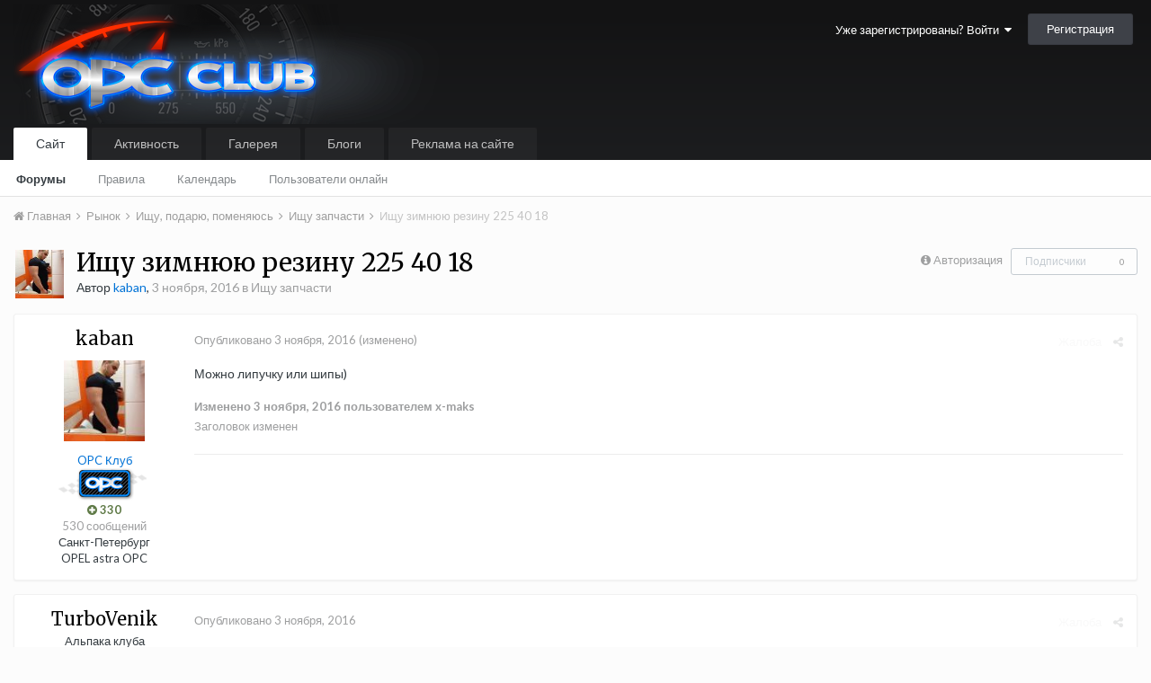

--- FILE ---
content_type: text/html;charset=UTF-8
request_url: https://opc-club.ru/vb/topic/39052-%D0%B8%D1%89%D1%83-%D0%B7%D0%B8%D0%BC%D0%BD%D1%8E%D1%8E-%D1%80%D0%B5%D0%B7%D0%B8%D0%BD%D1%83-225-40-18/
body_size: 14476
content:
<!DOCTYPE html>
<html lang="ru-RU" dir="ltr">
	<head>
		<title>Ищу зимнюю резину 225 40 18 - Ищу запчасти - OPC Клуб</title>
		
			<script>
  (function(i,s,o,g,r,a,m){i['GoogleAnalyticsObject']=r;i[r]=i[r]||function(){
  (i[r].q=i[r].q||[]).push(arguments)},i[r].l=1*new Date();a=s.createElement(o),
  m=s.getElementsByTagName(o)[0];a.async=1;a.src=g;m.parentNode.insertBefore(a,m)
  })(window,document,'script','//www.google-analytics.com/analytics.js','ga');

  ga('create', 'UA-25483691-1', 'auto');
  ga('send', 'pageview');

</script>
		
		<!--[if lt IE 9]>
			<link rel="stylesheet" type="text/css" href="https://opc-club.ru/vb/uploads/css_built_13/5e61784858ad3c11f00b5706d12afe52_ie8.css.5532d1f56b70a0771de676f7f3913957.css">
		    <script src="//opc-club.ru/vb/applications/core/interface/html5shiv/html5shiv.js"></script>
		<![endif]-->
		
<meta charset="utf-8">

	<meta name="viewport" content="width=device-width, initial-scale=1">


	
	
		<meta property="og:image" content="https://opc-club.ru/vb/uploads/monthly_2016_03/share_logo.jpg.8b933b0046445da31d854f350fda4c99.jpg">
	


	<meta name="twitter:card" content="summary_large_image" />



	
		
			
				<meta property="og:title" content="Ищу зимнюю резину 225 40 18">
			
		
	

	
		
			
				<meta property="og:type" content="object">
			
		
	

	
		
			
				<meta property="og:url" content="https://opc-club.ru/vb/topic/39052-%D0%B8%D1%89%D1%83-%D0%B7%D0%B8%D0%BC%D0%BD%D1%8E%D1%8E-%D1%80%D0%B5%D0%B7%D0%B8%D0%BD%D1%83-225-40-18/">
			
		
	

	
		
			
				<meta name="description" content="Можно липучку или шипы)">
			
		
	

	
		
			
				<meta property="og:description" content="Можно липучку или шипы)">
			
		
	

	
		
			
				<meta property="og:updated_time" content="2016-11-14T01:19:03Z">
			
		
	

	
		
			
				<meta property="og:site_name" content="OPC Клуб">
			
		
	

	
		
			
				<meta property="og:locale" content="ru_RU">
			
		
	


	
		<link rel="canonical" href="https://opc-club.ru/vb/topic/39052-%D0%B8%D1%89%D1%83-%D0%B7%D0%B8%D0%BC%D0%BD%D1%8E%D1%8E-%D1%80%D0%B5%D0%B7%D0%B8%D0%BD%D1%83-225-40-18/" />
	




<link rel="manifest" href="https://opc-club.ru/vb/manifest.webmanifest/">
<meta name="msapplication-config" content="https://opc-club.ru/vb/browserconfig.xml/">
<meta name="msapplication-starturl" content="/">
<meta name="application-name" content="OPC Клуб">
<meta name="apple-mobile-web-app-title" content="OPC Клуб">

	<meta name="theme-color" content="#3d6594">






		


	
		
			<link href="https://fonts.googleapis.com/css?family=Merriweather:300,300i,400,400i,700,700i" rel="stylesheet" referrerpolicy="origin">
		
		
			<link href="https://fonts.googleapis.com/css?family=Lato:300,300i,400,400i,700,700i" rel="stylesheet" referrerpolicy="origin">
		
	



	<link rel='stylesheet' href='https://opc-club.ru/vb/uploads/css_built_13/341e4a57816af3ba440d891ca87450ff_framework.css.84d984936719397eb1b6227379ac7a73.css?v=4f9886d8dd' media='all'>

	<link rel='stylesheet' href='https://opc-club.ru/vb/uploads/css_built_13/05e81b71abe4f22d6eb8d1a929494829_responsive.css.e772d548ea2dfd941c633b09b116ea35.css?v=4f9886d8dd' media='all'>

	<link rel='stylesheet' href='https://opc-club.ru/vb/uploads/css_built_13/20446cf2d164adcc029377cb04d43d17_flags.css.40d24de7933b0742f284912e1b58aeb9.css?v=4f9886d8dd' media='all'>

	<link rel='stylesheet' href='https://opc-club.ru/vb/uploads/css_built_13/90eb5adf50a8c640f633d47fd7eb1778_core.css.783b5639978166bebe8cc083e9e1ba55.css?v=4f9886d8dd' media='all'>

	<link rel='stylesheet' href='https://opc-club.ru/vb/uploads/css_built_13/5a0da001ccc2200dc5625c3f3934497d_core_responsive.css.0ca8950a800a27413733908bd1c48b6e.css?v=4f9886d8dd' media='all'>

	<link rel='stylesheet' href='https://opc-club.ru/vb/uploads/css_built_13/62e269ced0fdab7e30e026f1d30ae516_forums.css.cd755668e26d7a4e6554fdbbd7461af6.css?v=4f9886d8dd' media='all'>

	<link rel='stylesheet' href='https://opc-club.ru/vb/uploads/css_built_13/76e62c573090645fb99a15a363d8620e_forums_responsive.css.c19123330b0dd0e3154f9ba745069acc.css?v=4f9886d8dd' media='all'>




<link rel='stylesheet' href='https://opc-club.ru/vb/uploads/css_built_13/258adbb6e4f3e83cd3b355f84e3fa002_custom.css.f152dcc5312634c5203b3702be44929f.css?v=4f9886d8dd' media='all'>



		
		

	</head>
	<body class='ipsApp ipsApp_front ipsJS_none ipsClearfix' data-controller='core.front.core.app' data-message="" data-pageApp='forums' data-pageLocation='front' data-pageModule='forums' data-pageController='topic' data-pageID='39052'>
		<a href='#elContent' class='ipsHide' title='Перейти к основному содержанию на этой странице' accesskey='m'>Перейти к содержанию</a>
		<div id='ipsLayout_header' class='ipsClearfix'>
			





			
<ul id='elMobileNav' class='ipsList_inline ipsResponsive_hideDesktop ipsResponsive_block' data-controller='core.front.core.mobileNav'>
	
		
			
			
				
				
			
				
				
			
				
					<li id='elMobileBreadcrumb'>
						<a href='https://opc-club.ru/vb/forum/146-%D0%B8%D1%89%D1%83-%D0%B7%D0%B0%D0%BF%D1%87%D0%B0%D1%81%D1%82%D0%B8/'>
							<span>Ищу запчасти</span>
						</a>
					</li>
				
				
			
				
				
			
		
	
	
	
	<li class='ipsHide'>
		<a data-action="defaultStream" class='ipsType_light'  href='https://opc-club.ru/vb/discover/29/'><i class='icon-newspaper'></i></a>
	</li>

	

	
	<li data-ipsDrawer data-ipsDrawer-drawerElem='#elMobileDrawer'>
		<a href='#'>
			
			
				
			
			
			
			<i class='fa fa-navicon'></i>
		</a>
	</li>
</ul>
			<header>
				<div class='ipsLayout_container'>
					


<a href='https://opc-club.ru/vb/' id='elLogo' accesskey='1'><img src="https://opc-club.ru/vb/uploads/monthly_2019_06/logo_main.png.d836a79e7b21f658258112cd41c18a2a.png" alt='OPC Клуб'></a>

					

	<ul id="elUserNav" class="ipsList_inline cSignedOut ipsClearfix ipsResponsive_hidePhone ipsResponsive_block">
		
		<li id="elSignInLink">
			<a href="https://opc-club.ru/vb/login/" data-ipsmenu-closeonclick="false" data-ipsmenu id="elUserSignIn">
				Уже зарегистрированы? Войти  <i class="fa fa-caret-down"></i>
			</a>
			
<div id='elUserSignIn_menu' class='ipsMenu ipsMenu_auto ipsHide'>
	<form accept-charset='utf-8' method='post' action='https://opc-club.ru/vb/login/' data-controller="core.global.core.login">
		<input type="hidden" name="csrfKey" value="96c29c04acd0101d1727ec787e73fa98">
		<input type="hidden" name="ref" value="aHR0cHM6Ly9vcGMtY2x1Yi5ydS92Yi90b3BpYy8zOTA1Mi0lRDAlQjglRDElODklRDElODMtJUQwJUI3JUQwJUI4JUQwJUJDJUQwJUJEJUQxJThFJUQxJThFLSVEMSU4MCVEMCVCNSVEMCVCNyVEMCVCOCVEMCVCRCVEMSU4My0yMjUtNDAtMTgv">
		<div data-role="loginForm">
			
			
			
				
<div class="ipsPad ipsForm ipsForm_vertical">
	<h4 class="ipsType_sectionHead">Войти</h4>
	<br><br>
	<ul class='ipsList_reset'>
		<li class="ipsFieldRow ipsFieldRow_noLabel ipsFieldRow_fullWidth">
			
			
				<input type="text" placeholder="Отображаемое имя или  email адрес" name="auth" autocomplete="email">
			
		</li>
		<li class="ipsFieldRow ipsFieldRow_noLabel ipsFieldRow_fullWidth">
			<input type="password" placeholder="Пароль" name="password" autocomplete="current-password">
		</li>
		<li class="ipsFieldRow ipsFieldRow_checkbox ipsClearfix">
			<span class="ipsCustomInput">
				<input type="checkbox" name="remember_me" id="remember_me_checkbox" value="1" checked aria-checked="true">
				<span></span>
			</span>
			<div class="ipsFieldRow_content">
				<label class="ipsFieldRow_label" for="remember_me_checkbox">Запомнить</label>
				<span class="ipsFieldRow_desc">Не рекомендуется для компьютеров с общим доступом</span>
			</div>
		</li>
		
		<li class="ipsFieldRow ipsFieldRow_fullWidth">
			<br>
			<button type="submit" name="_processLogin" value="usernamepassword" class="ipsButton ipsButton_primary ipsButton_small" id="elSignIn_submit">Войти</button>
			
				<br>
				<p class="ipsType_right ipsType_small">
					
						<a href='https://opc-club.ru/vb/lostpassword/' data-ipsDialog data-ipsDialog-title='Забыли пароль?'>
					
					Забыли пароль?</a>
				</p>
			
		</li>
	</ul>
</div>
			
		</div>
	</form>
</div>
		</li>
		
			<li>
				
					<a href="https://opc-club.ru/vb/register/"  id="elRegisterButton" class="ipsButton ipsButton_normal ipsButton_primary">Регистрация</a>
				
			</li>
		
	</ul>

				</div>
			</header>
			

	<nav data-controller='core.front.core.navBar' class=''>
		<div class='ipsNavBar_primary ipsLayout_container  ipsClearfix'>
			

			<ul data-role="primaryNavBar" class='ipsResponsive_showDesktop ipsResponsive_block'>
				


	
		
		
			
		
		<li class='ipsNavBar_active' data-active id='elNavSecondary_1' data-role="navBarItem" data-navApp="core" data-navExt="CustomItem">
			
			
				<a href="https://opc-club.ru/vb/"  data-navItem-id="1" data-navDefault>
					Сайт
				</a>
			
			
				<ul class='ipsNavBar_secondary ' data-role='secondaryNavBar'>
					


	
		
		
			
		
		<li class='ipsNavBar_active' data-active id='elNavSecondary_33' data-role="navBarItem" data-navApp="forums" data-navExt="Forums">
			
			
				<a href="https://opc-club.ru/vb/"  data-navItem-id="33" data-navDefault>
					Форумы
				</a>
			
			
		</li>
	
	

	
		
		
		<li  id='elNavSecondary_26' data-role="navBarItem" data-navApp="core" data-navExt="Guidelines">
			
			
				<a href="https://opc-club.ru/vb/guidelines/"  data-navItem-id="26" >
					Правила
				</a>
			
			
		</li>
	
	

	
		
		
		<li  id='elNavSecondary_9' data-role="navBarItem" data-navApp="calendar" data-navExt="Calendar">
			
			
				<a href="https://opc-club.ru/vb/calendar/"  data-navItem-id="9" >
					Календарь
				</a>
			
			
		</li>
	
	

	
		
		
		<li  id='elNavSecondary_28' data-role="navBarItem" data-navApp="core" data-navExt="OnlineUsers">
			
			
				<a href="https://opc-club.ru/vb/online/"  data-navItem-id="28" >
					Пользователи онлайн
				</a>
			
			
		</li>
	
	

					<li class='ipsHide' id='elNavigationMore_1' data-role='navMore'>
						<a href='#' data-ipsMenu data-ipsMenu-appendTo='#elNavigationMore_1' id='elNavigationMore_1_dropdown'>Больше <i class='fa fa-caret-down'></i></a>
						<ul class='ipsHide ipsMenu ipsMenu_auto' id='elNavigationMore_1_dropdown_menu' data-role='moreDropdown'></ul>
					</li>
				</ul>
			
		</li>
	
	

	
		
		
		<li  id='elNavSecondary_2' data-role="navBarItem" data-navApp="core" data-navExt="CustomItem">
			
			
				<a href="https://opc-club.ru/vb/discover/"  data-navItem-id="2" >
					Активность
				</a>
			
			
				<ul class='ipsNavBar_secondary ipsHide' data-role='secondaryNavBar'>
					


	
		
		
		<li  id='elNavSecondary_36' data-role="navBarItem" data-navApp="core" data-navExt="AllActivity">
			
			
				<a href="https://opc-club.ru/vb/discover/"  data-navItem-id="36" >
					Активность
				</a>
			
			
		</li>
	
	

	
		
		
		<li  id='elNavSecondary_3' data-role="navBarItem" data-navApp="core" data-navExt="YourActivityStreamsItem">
			
			
				<a href="https://opc-club.ru/vb/discover/29/"  data-navItem-id="3" >
					Новое на форумах
				</a>
			
			
		</li>
	
	

	
		
		
		<li  id='elNavSecondary_35' data-role="navBarItem" data-navApp="core" data-navExt="YourActivityStreamsItem">
			
			
				<a href="https://opc-club.ru/vb/discover/28/"  data-navItem-id="35" >
					Новые фотографии
				</a>
			
			
		</li>
	
	

	
		
		
		<li  id='elNavSecondary_5' data-role="navBarItem" data-navApp="core" data-navExt="YourActivityStreamsItem">
			
			
				<a href="https://opc-club.ru/vb/discover/unread/"  data-navItem-id="5" >
					Непрочитанный контент
				</a>
			
			
		</li>
	
	

	
		
		
		<li  id='elNavSecondary_6' data-role="navBarItem" data-navApp="core" data-navExt="YourActivityStreamsItem">
			
			
				<a href="https://opc-club.ru/vb/discover/content-started/"  data-navItem-id="6" >
					Созданный мной контент
				</a>
			
			
		</li>
	
	

	
		
		
		<li  id='elNavSecondary_7' data-role="navBarItem" data-navApp="core" data-navExt="Search">
			
			
				<a href="https://opc-club.ru/vb/search/"  data-navItem-id="7" >
					Поиск
				</a>
			
			
		</li>
	
	

	
		
		
		<li  id='elNavSecondary_4' data-role="navBarItem" data-navApp="core" data-navExt="YourActivityStreams">
			
			
				<a href="#" id="elNavigation_4" data-ipsMenu data-ipsMenu-appendTo='#elNavSecondary_2' data-ipsMenu-activeClass='ipsNavActive_menu' data-navItem-id="4" >
					Ленты моей активности <i class="fa fa-caret-down"></i>
				</a>
				<ul id="elNavigation_4_menu" class="ipsMenu ipsMenu_auto ipsHide">
					

	
		
			<li class='ipsMenu_item' data-streamid='29'>
				<a href='https://opc-club.ru/vb/discover/29/' >
					Новое на форумах
				</a>
			</li>
		
	

	
		
			<li class='ipsMenu_item' data-streamid='28'>
				<a href='https://opc-club.ru/vb/discover/28/' >
					Новые фотографии
				</a>
			</li>
		
	

	
		
			<li class='ipsMenu_item' data-streamid='30'>
				<a href='https://opc-club.ru/vb/discover/30/' >
					Новые записи блогов наших машин
				</a>
			</li>
		
	

				</ul>
			
			
		</li>
	
	

					<li class='ipsHide' id='elNavigationMore_2' data-role='navMore'>
						<a href='#' data-ipsMenu data-ipsMenu-appendTo='#elNavigationMore_2' id='elNavigationMore_2_dropdown'>Больше <i class='fa fa-caret-down'></i></a>
						<ul class='ipsHide ipsMenu ipsMenu_auto' id='elNavigationMore_2_dropdown_menu' data-role='moreDropdown'></ul>
					</li>
				</ul>
			
		</li>
	
	

	
		
		
		<li  id='elNavSecondary_29' data-role="navBarItem" data-navApp="gallery" data-navExt="Gallery">
			
			
				<a href="https://opc-club.ru/vb/gallery/"  data-navItem-id="29" >
					Галерея
				</a>
			
			
		</li>
	
	

	
		
		
		<li  id='elNavSecondary_10' data-role="navBarItem" data-navApp="blog" data-navExt="Blogs">
			
			
				<a href="https://opc-club.ru/vb/blogs/"  data-navItem-id="10" >
					Блоги
				</a>
			
			
		</li>
	
	

	
		
		
		<li  id='elNavSecondary_11' data-role="navBarItem" data-navApp="nexus" data-navExt="Store">
			
			
				<a href="https://opc-club.ru/vb/store/"  data-navItem-id="11" >
					Реклама на сайте
				</a>
			
			
				<ul class='ipsNavBar_secondary ipsHide' data-role='secondaryNavBar'>
					


	
		
		
		<li  id='elNavSecondary_12' data-role="navBarItem" data-navApp="nexus" data-navExt="Donations">
			
			
				<a href="https://opc-club.ru/vb/clients/donations/"  data-navItem-id="12" >
					Пожертвования
				</a>
			
			
		</li>
	
	

	
		
		
		<li  id='elNavSecondary_13' data-role="navBarItem" data-navApp="nexus" data-navExt="Orders">
			
			
				<a href="https://opc-club.ru/vb/clients/orders/"  data-navItem-id="13" >
					Заказы
				</a>
			
			
		</li>
	
	

	
		
		
		<li  id='elNavSecondary_14' data-role="navBarItem" data-navApp="nexus" data-navExt="Purchases">
			
			
				<a href="https://opc-club.ru/vb/clients/purchases/"  data-navItem-id="14" >
					Покупки
				</a>
			
			
		</li>
	
	

	
		
		
		<li  id='elNavSecondary_15' data-role="navBarItem" data-navApp="core" data-navExt="Menu">
			
			
				<a href="#" id="elNavigation_15" data-ipsMenu data-ipsMenu-appendTo='#elNavSecondary_11' data-ipsMenu-activeClass='ipsNavActive_menu' data-navItem-id="15" >
					Мои данные <i class="fa fa-caret-down"></i>
				</a>
				<ul id="elNavigation_15_menu" class="ipsMenu ipsMenu_auto ipsHide">
					

	
		
			<li class='ipsMenu_item' >
				<a href='https://opc-club.ru/vb/clients/info/' >
					Персональная информация
				</a>
			</li>
		
	

	
		
			<li class='ipsMenu_item' >
				<a href='https://opc-club.ru/vb/clients/addresses/' >
					Адреса
				</a>
			</li>
		
	

	

	

	

	
		
			<li class='ipsMenu_item' >
				<a href='https://opc-club.ru/vb/clients/alternative-contacts/' >
					Альтернативные контакты
				</a>
			</li>
		
	

	

				</ul>
			
			
		</li>
	
	

	
		
		
		<li  id='elNavSecondary_24' data-role="navBarItem" data-navApp="nexus" data-navExt="Support">
			
			
				<a href="https://opc-club.ru/vb/support/"  data-navItem-id="24" >
					Поддержка
				</a>
			
			
		</li>
	
	

	
	

					<li class='ipsHide' id='elNavigationMore_11' data-role='navMore'>
						<a href='#' data-ipsMenu data-ipsMenu-appendTo='#elNavigationMore_11' id='elNavigationMore_11_dropdown'>Больше <i class='fa fa-caret-down'></i></a>
						<ul class='ipsHide ipsMenu ipsMenu_auto' id='elNavigationMore_11_dropdown_menu' data-role='moreDropdown'></ul>
					</li>
				</ul>
			
		</li>
	
	

	
	

	
	

	
	

	
	

	
	

				<li class='ipsHide' id='elNavigationMore' data-role='navMore'>
					<a href='#' data-ipsMenu data-ipsMenu-appendTo='#elNavigationMore' id='elNavigationMore_dropdown'>Больше</a>
					<ul class='ipsNavBar_secondary ipsHide' data-role='secondaryNavBar'>
						<li class='ipsHide' id='elNavigationMore_more' data-role='navMore'>
							<a href='#' data-ipsMenu data-ipsMenu-appendTo='#elNavigationMore_more' id='elNavigationMore_more_dropdown'>Больше <i class='fa fa-caret-down'></i></a>
							<ul class='ipsHide ipsMenu ipsMenu_auto' id='elNavigationMore_more_dropdown_menu' data-role='moreDropdown'></ul>
						</li>
					</ul>
				</li>
			</ul>
		</div>
	</nav>

		</div>
		<main id='ipsLayout_body' class='ipsLayout_container'>
			<div id='ipsLayout_contentArea'>
				<div id='ipsLayout_contentWrapper'>
					
<nav class='ipsBreadcrumb ipsBreadcrumb_top ipsFaded_withHover'>
	

	<ul class='ipsList_inline ipsPos_right'>
		
		<li  class='ipsHide'>
			<a data-action="defaultStream" class='ipsType_light '  href='https://opc-club.ru/vb/discover/29/'><i class='icon-newspaper'></i> <span>Новое на форумах</span></a>
		</li>
		
	</ul>

	<ul data-role="breadcrumbList">
		<li>
			<a title="Главная" href='https://opc-club.ru/vb/'>
				<span><i class='fa fa-home'></i> Главная <i class='fa fa-angle-right'></i></span>
			</a>
		</li>
		
		
			<li>
				
					<a href='https://opc-club.ru/vb/forum/260-%D1%80%D1%8B%D0%BD%D0%BE%D0%BA/'>
						<span>Рынок <i class='fa fa-angle-right'></i></span>
					</a>
				
			</li>
		
			<li>
				
					<a href='https://opc-club.ru/vb/forum/141-%D0%B8%D1%89%D1%83-%D0%BF%D0%BE%D0%B4%D0%B0%D1%80%D1%8E-%D0%BF%D0%BE%D0%BC%D0%B5%D0%BD%D1%8F%D1%8E%D1%81%D1%8C/'>
						<span>Ищу, подарю, поменяюсь <i class='fa fa-angle-right'></i></span>
					</a>
				
			</li>
		
			<li>
				
					<a href='https://opc-club.ru/vb/forum/146-%D0%B8%D1%89%D1%83-%D0%B7%D0%B0%D0%BF%D1%87%D0%B0%D1%81%D1%82%D0%B8/'>
						<span>Ищу запчасти <i class='fa fa-angle-right'></i></span>
					</a>
				
			</li>
		
			<li>
				
					Ищу зимнюю резину 225 40 18
				
			</li>
		
	</ul>
</nav>
					
					<div id='ipsLayout_mainArea'>
						<a id='elContent'></a>
						
						
						
						

	




						






<div class="ipsPageHeader ipsClearfix">
	
		<div class='ipsPos_right ipsResponsive_noFloat ipsResponsive_hidePhone'>
			

<div data-followApp='forums' data-followArea='topic' data-followID='39052' data-controller='core.front.core.followButton'>
	
		<span class='ipsType_light ipsType_blendLinks ipsResponsive_hidePhone ipsResponsive_inline'><i class='fa fa-info-circle'></i> <a href='https://opc-club.ru/vb/login/' title='Перейти на страницу авторизации'>Авторизация</a>&nbsp;&nbsp;</span>
	
	

	<div class="ipsFollow ipsPos_middle ipsButton ipsButton_link ipsButton_verySmall ipsButton_disabled" data-role="followButton">
		
			<span>Подписчики</span>
			<span class='ipsCommentCount'>0</span>
		
	</div>

</div>
		</div>
		<div class='ipsPos_right ipsResponsive_noFloat ipsResponsive_hidePhone'>
			



		</div>
		
	
	<div class='ipsPhotoPanel ipsPhotoPanel_small ipsPhotoPanel_notPhone ipsClearfix'>
		

	<span class='ipsUserPhoto ipsUserPhoto_small '>
		<img src='https://opc-club.ru/vb/uploads/profile/photo-thumb-11875.jpg' alt='kaban'>
	</span>

		<div>
			<h1 class='ipsType_pageTitle ipsContained_container'>
				

				
				
					<span class='ipsType_break ipsContained'>
						<span>Ищу зимнюю резину 225 40 18</span>
					</span>
				
			</h1>
			
			<p class='ipsType_reset ipsType_blendLinks '>
				<span class='ipsType_normal'>
				
					Автор 

<span style='color:#0072d6'>kaban</span>,  <span class='ipsType_light'><time datetime='2016-11-03T09:48:51Z' title='03.11.2016 09:48 ' data-short='9 г'>3 ноября, 2016</time> в <a href="https://opc-club.ru/vb/forum/146-%D0%B8%D1%89%D1%83-%D0%B7%D0%B0%D0%BF%D1%87%D0%B0%D1%81%D1%82%D0%B8/">Ищу запчасти</a></span>
				
				</span>
				<br>
			</p>
			
		</div>
	</div>
</div>








<div class='ipsClearfix'>
	
	
	<ul class="ipsToolList ipsToolList_horizontal ipsClearfix ipsSpacer_both ipsResponsive_hidePhone">
		
		
		
	</ul>
</div>

<div data-controller='core.front.core.commentFeed,forums.front.topic.view, core.front.core.ignoredComments' data-autoPoll data-baseURL='https://opc-club.ru/vb/topic/39052-%D0%B8%D1%89%D1%83-%D0%B7%D0%B8%D0%BC%D0%BD%D1%8E%D1%8E-%D1%80%D0%B5%D0%B7%D0%B8%D0%BD%D1%83-225-40-18/' data-lastPage data-feedID='topic-39052' class='cTopic ipsClear ipsSpacer_top'>
	
			
	

	

<div data-controller='core.front.core.recommendedComments' data-url='https://opc-club.ru/vb/topic/39052-%D0%B8%D1%89%D1%83-%D0%B7%D0%B8%D0%BC%D0%BD%D1%8E%D1%8E-%D1%80%D0%B5%D0%B7%D0%B8%D0%BD%D1%83-225-40-18/?recommended=comments' class='ipsAreaBackground ipsPad ipsBox ipsBox_transparent ipsSpacer_bottom ipsRecommendedComments ipsHide'>
	<div data-role="recommendedComments">
		<h2 class='ipsType_sectionHead ipsType_large'>Рекомендуемые сообщения</h2>
		
	</div>
</div>
	
	<div id="elPostFeed" data-role='commentFeed' data-controller='core.front.core.moderation' >
		<form action="https://opc-club.ru/vb/topic/39052-%D0%B8%D1%89%D1%83-%D0%B7%D0%B8%D0%BC%D0%BD%D1%8E%D1%8E-%D1%80%D0%B5%D0%B7%D0%B8%D0%BD%D1%83-225-40-18/?csrfKey=96c29c04acd0101d1727ec787e73fa98&amp;do=multimodComment" method="post" data-ipsPageAction data-role='moderationTools'>
			
			
				
					
					
					




<a id='comment-989795'></a>
<article  id='elComment_989795' class='cPost ipsBox  ipsComment  ipsComment_parent ipsClearfix ipsClear ipsColumns ipsColumns_noSpacing ipsColumns_collapsePhone   '>
	

	<div class='cAuthorPane cAuthorPane_mobile ipsResponsive_showPhone ipsResponsive_block'>
		<h3 class='ipsType_sectionHead cAuthorPane_author ipsResponsive_showPhone ipsResponsive_inlineBlock ipsType_break ipsType_blendLinks ipsTruncate ipsTruncate_line'>
			

<span style='color:#0072d6'>kaban</span>
			<span class='ipsResponsive_showPhone ipsResponsive_inline'>&nbsp;&nbsp;

	
		<span title="Общая репутация пользователя" data-ipsTooltip class='ipsRepBadge ipsRepBadge_positive'>
	
			<i class='fa fa-plus-circle'></i> 330
	
		</span>
	
</span>
		</h3>
		<div class='cAuthorPane_photo'>
			

	<span class='ipsUserPhoto ipsUserPhoto_large '>
		<img src='https://opc-club.ru/vb/uploads/profile/photo-thumb-11875.jpg' alt='kaban'>
	</span>

		</div>
	</div>
	<aside class='ipsComment_author cAuthorPane ipsColumn ipsColumn_medium ipsResponsive_hidePhone'>
		<h3 class='ipsType_sectionHead cAuthorPane_author ipsType_blendLinks ipsType_break'><strong>

kaban
			</strong> <span class='ipsResponsive_showPhone ipsResponsive_inline'>&nbsp;&nbsp;

	
		<span title="Общая репутация пользователя" data-ipsTooltip class='ipsRepBadge ipsRepBadge_positive'>
	
			<i class='fa fa-plus-circle'></i> 330
	
		</span>
	
</span></h3>

		<ul class='cAuthorPane_info ipsList_reset'>
			
			

			<li class='cAuthorPane_photo'>
				

	<span class='ipsUserPhoto ipsUserPhoto_large '>
		<img src='https://opc-club.ru/vb/uploads/profile/photo-thumb-11875.jpg' alt='kaban'>
	</span>

			</li>
			<li><span style='color:#0072d6'>OPC Клуб</span></li>
			
				<li><img src='https://opc-club.ru/vb/uploads/monthly_2016_03/club.png.8dae8c59015bd3274e55424984d3d10c.png' alt='' class='cAuthorGroupIcon'></li>
			
			
				<li>

	
		<span title="Общая репутация пользователя" data-ipsTooltip class='ipsRepBadge ipsRepBadge_positive'>
	
			<i class='fa fa-plus-circle'></i> 330
	
		</span>
	
</li>
				<li class='ipsType_light'>530 сообщений</li>
				
				

	
	<li class='ipsResponsive_hidePhone ipsType_break'>
		
Санкт-Петербург
	</li>
	
	<li class='ipsResponsive_hidePhone ipsType_break'>
		
OPEL astra OPC
	</li>
	

			
		</ul>
	</aside>
	<div class='ipsColumn ipsColumn_fluid'>
		

<div id='comment-989795_wrap' data-controller='core.front.core.comment' data-commentApp='forums' data-commentType='forums' data-commentID="989795" data-quoteData='{&quot;userid&quot;:11875,&quot;username&quot;:&quot;kaban&quot;,&quot;timestamp&quot;:1478166531,&quot;contentapp&quot;:&quot;forums&quot;,&quot;contenttype&quot;:&quot;forums&quot;,&quot;contentid&quot;:39052,&quot;contentclass&quot;:&quot;forums_Topic&quot;,&quot;contentcommentid&quot;:989795}' class='ipsComment_content ipsType_medium  ipsFaded_withHover'>
	

	<div class='ipsComment_meta ipsType_light'>
		<div class='ipsPos_right ipsType_light ipsType_reset ipsFaded ipsFaded_more ipsType_blendLinks'>
			<ul class='ipsList_inline ipsComment_tools'>
				
					<li><a href='https://opc-club.ru/vb/topic/39052-%D0%B8%D1%89%D1%83-%D0%B7%D0%B8%D0%BC%D0%BD%D1%8E%D1%8E-%D1%80%D0%B5%D0%B7%D0%B8%D0%BD%D1%83-225-40-18/?do=reportComment&amp;comment=989795' data-ipsDialog data-ipsDialog-remoteSubmit data-ipsDialog-size='medium' data-ipsDialog-flashMessage='Спасибо за вашу жалобу' data-ipsDialog-title="Жалоба" data-action='reportComment' title='Пожаловаться на контент' class='ipsFaded ipsFaded_more'><span class='ipsResponsive_showPhone ipsResponsive_inline'><i class='fa fa-flag'></i></span><span class='ipsResponsive_hidePhone ipsResponsive_inline'>Жалоба</span></a></li>
				
				
				
					<li><a class='ipsType_blendLinks' href='https://opc-club.ru/vb/topic/39052-%D0%B8%D1%89%D1%83-%D0%B7%D0%B8%D0%BC%D0%BD%D1%8E%D1%8E-%D1%80%D0%B5%D0%B7%D0%B8%D0%BD%D1%83-225-40-18/' data-ipsTooltip title='Поделиться сообщением' data-ipsMenu data-ipsMenu-closeOnClick='false' id='elSharePost_989795' data-role='shareComment'><i class='fa fa-share-alt'></i></a></li>
				
				
			</ul>
		</div>

		<div class='ipsType_reset'>
			<a href='https://opc-club.ru/vb/topic/39052-%D0%B8%D1%89%D1%83-%D0%B7%D0%B8%D0%BC%D0%BD%D1%8E%D1%8E-%D1%80%D0%B5%D0%B7%D0%B8%D0%BD%D1%83-225-40-18/?do=findComment&amp;comment=989795' class='ipsType_blendLinks'>Опубликовано <time datetime='2016-11-03T09:48:51Z' title='03.11.2016 09:48 ' data-short='9 г'>3 ноября, 2016</time></a>
			<span class='ipsResponsive_hidePhone'>
				
					(изменено)
				
				
			</span>
		</div>
	</div>

	


	<div class='cPost_contentWrap ipsPad'>
		
		<div data-role='commentContent' class='ipsType_normal ipsType_richText ipsContained' data-controller='core.front.core.lightboxedImages'>
			<p>
	Можно липучку или шипы)
</p>

			
				

<span class='ipsType_reset ipsType_medium ipsType_light' data-excludequote>
	<strong>Изменено <time datetime='2016-11-03T09:52:44Z' title='03.11.2016 09:52 ' data-short='9 г'>3 ноября, 2016</time> пользователем x-maks</strong>
	
		<br>Заголовок изменен
	
	
</span>
			
		</div>

		<div class='ipsItemControls'>
			
				
					

	<div data-controller='core.front.core.reaction' class='ipsItemControls_right ipsClearfix '>	
		<div class='ipsReact ipsPos_right'>
			
				
				<div class='ipsReact_blurb ipsHide' data-role='reactionBlurb'>
					
				</div>
			
			
			
		</div>
	</div>

				
			
			<ul class='ipsComment_controls ipsClearfix ipsItemControls_left' data-role="commentControls">
				
					
					
					
				
				<li class='ipsHide' data-role='commentLoading'>
					<span class='ipsLoading ipsLoading_tiny ipsLoading_noAnim'></span>
				</li>
			</ul>
		</div>

		
	</div>

	<div class='ipsMenu ipsMenu_wide ipsHide cPostShareMenu' id='elSharePost_989795_menu'>
		<div class='ipsPad'>
			<h4 class='ipsType_sectionHead'>Поделиться сообщением</h4>
			<hr class='ipsHr'>
			<h5 class='ipsType_normal ipsType_reset'>Ссылка на сообщение</h5>
			
			<input type='text' value='https://opc-club.ru/vb/topic/39052-%D0%B8%D1%89%D1%83-%D0%B7%D0%B8%D0%BC%D0%BD%D1%8E%D1%8E-%D1%80%D0%B5%D0%B7%D0%B8%D0%BD%D1%83-225-40-18/' class='ipsField_fullWidth'>
			

			
				<h5 class='ipsType_normal ipsType_reset ipsSpacer_top'>Поделиться на другие сайты</h5>
				

	<ul class='ipsList_inline ipsList_noSpacing ipsClearfix' data-controller="core.front.core.sharelink">
		
			<li>
<a href="https://www.facebook.com/sharer/sharer.php?u=https%3A%2F%2Fopc-club.ru%2Fvb%2Ftopic%2F39052-%25D0%25B8%25D1%2589%25D1%2583-%25D0%25B7%25D0%25B8%25D0%25BC%25D0%25BD%25D1%258E%25D1%258E-%25D1%2580%25D0%25B5%25D0%25B7%25D0%25B8%25D0%25BD%25D1%2583-225-40-18%2F%3Fdo%3DfindComment%26comment%3D989795" class="cShareLink cShareLink_facebook" target="_blank" data-role="shareLink" title='Поделиться в Facebook' data-ipsTooltip rel='noopener'>
	<i class="fa fa-facebook"></i>
</a></li>
		
			<li>
<a href="http://twitter.com/share?text=%D0%98%D1%89%D1%83%20%D0%B7%D0%B8%D0%BC%D0%BD%D1%8E%D1%8E%20%D1%80%D0%B5%D0%B7%D0%B8%D0%BD%D1%83%20225%2040%2018&amp;url=https%3A%2F%2Fopc-club.ru%2Fvb%2Ftopic%2F39052-%2525D0%2525B8%2525D1%252589%2525D1%252583-%2525D0%2525B7%2525D0%2525B8%2525D0%2525BC%2525D0%2525BD%2525D1%25258E%2525D1%25258E-%2525D1%252580%2525D0%2525B5%2525D0%2525B7%2525D0%2525B8%2525D0%2525BD%2525D1%252583-225-40-18%2F%3Fdo%3DfindComment%26comment%3D989795" class="cShareLink cShareLink_twitter" target="_blank" data-role="shareLink" title='Поделиться в Twitter' data-ipsTooltip rel='noopener'>
	<i class="fa fa-twitter"></i>
</a></li>
		
			<li>
<a href='https://opc-club.ru/vb/topic/39052-%D0%B8%D1%89%D1%83-%D0%B7%D0%B8%D0%BC%D0%BD%D1%8E%D1%8E-%D1%80%D0%B5%D0%B7%D0%B8%D0%BD%D1%83-225-40-18/?do=email&amp;comment=989795' rel='nofollow' class='cShareLink cShareLink_email' data-ipsDialog data-ipsDialog-title='Отправить страницу на Email' data-ipsDialog-remoteSubmit data-ipsDialog-flashMessage='Сообщение отправлено' title='Поделиться по email' data-ipsTooltip>
	<i class="fa fa-envelope"></i>
</a></li>
		
	</ul>

			
		</div>
	</div>
</div>
	</div>
</article>
					
				
					
					
					




<a id='comment-989797'></a>
<article  id='elComment_989797' class='cPost ipsBox  ipsComment  ipsComment_parent ipsClearfix ipsClear ipsColumns ipsColumns_noSpacing ipsColumns_collapsePhone   '>
	

	<div class='cAuthorPane cAuthorPane_mobile ipsResponsive_showPhone ipsResponsive_block'>
		<h3 class='ipsType_sectionHead cAuthorPane_author ipsResponsive_showPhone ipsResponsive_inlineBlock ipsType_break ipsType_blendLinks ipsTruncate ipsTruncate_line'>
			

TurboVenik
			<span class='ipsResponsive_showPhone ipsResponsive_inline'>&nbsp;&nbsp;

	
		<span title="Общая репутация пользователя" data-ipsTooltip class='ipsRepBadge ipsRepBadge_positive'>
	
			<i class='fa fa-plus-circle'></i> 193
	
		</span>
	
</span>
		</h3>
		<div class='cAuthorPane_photo'>
			

	<span class='ipsUserPhoto ipsUserPhoto_large '>
		<img src='https://opc-club.ru/vb/uploads/monthly_2017_03/glav.jpg.169b769fd79e34bf2ea69174d73520f1.thumb.jpg.3c9e7ae8139883026a2b924e0edd67b1.jpg' alt='TurboVenik'>
	</span>

		</div>
	</div>
	<aside class='ipsComment_author cAuthorPane ipsColumn ipsColumn_medium ipsResponsive_hidePhone'>
		<h3 class='ipsType_sectionHead cAuthorPane_author ipsType_blendLinks ipsType_break'><strong>

TurboVenik
			</strong> <span class='ipsResponsive_showPhone ipsResponsive_inline'>&nbsp;&nbsp;

	
		<span title="Общая репутация пользователя" data-ipsTooltip class='ipsRepBadge ipsRepBadge_positive'>
	
			<i class='fa fa-plus-circle'></i> 193
	
		</span>
	
</span></h3>

		<ul class='cAuthorPane_info ipsList_reset'>
			
				<li class='ipsType_break'>Альпака клуба</li>
			
			

			<li class='cAuthorPane_photo'>
				

	<span class='ipsUserPhoto ipsUserPhoto_large '>
		<img src='https://opc-club.ru/vb/uploads/monthly_2017_03/glav.jpg.169b769fd79e34bf2ea69174d73520f1.thumb.jpg.3c9e7ae8139883026a2b924e0edd67b1.jpg' alt='TurboVenik'>
	</span>

			</li>
			<li>Пользователи</li>
			
			
				<li>

	
		<span title="Общая репутация пользователя" data-ipsTooltip class='ipsRepBadge ipsRepBadge_positive'>
	
			<i class='fa fa-plus-circle'></i> 193
	
		</span>
	
</li>
				<li class='ipsType_light'>697 сообщений</li>
				
				

	
	<li class='ipsResponsive_hidePhone ipsType_break'>
		
москва
	</li>
	
	<li class='ipsResponsive_hidePhone ipsType_break'>
		
Silvia s15
	</li>
	

			
		</ul>
	</aside>
	<div class='ipsColumn ipsColumn_fluid'>
		

<div id='comment-989797_wrap' data-controller='core.front.core.comment' data-commentApp='forums' data-commentType='forums' data-commentID="989797" data-quoteData='{&quot;userid&quot;:11269,&quot;username&quot;:&quot;TurboVenik&quot;,&quot;timestamp&quot;:1478169068,&quot;contentapp&quot;:&quot;forums&quot;,&quot;contenttype&quot;:&quot;forums&quot;,&quot;contentid&quot;:39052,&quot;contentclass&quot;:&quot;forums_Topic&quot;,&quot;contentcommentid&quot;:989797}' class='ipsComment_content ipsType_medium  ipsFaded_withHover'>
	

	<div class='ipsComment_meta ipsType_light'>
		<div class='ipsPos_right ipsType_light ipsType_reset ipsFaded ipsFaded_more ipsType_blendLinks'>
			<ul class='ipsList_inline ipsComment_tools'>
				
					<li><a href='https://opc-club.ru/vb/topic/39052-%D0%B8%D1%89%D1%83-%D0%B7%D0%B8%D0%BC%D0%BD%D1%8E%D1%8E-%D1%80%D0%B5%D0%B7%D0%B8%D0%BD%D1%83-225-40-18/?do=reportComment&amp;comment=989797' data-ipsDialog data-ipsDialog-remoteSubmit data-ipsDialog-size='medium' data-ipsDialog-flashMessage='Спасибо за вашу жалобу' data-ipsDialog-title="Жалоба" data-action='reportComment' title='Пожаловаться на контент' class='ipsFaded ipsFaded_more'><span class='ipsResponsive_showPhone ipsResponsive_inline'><i class='fa fa-flag'></i></span><span class='ipsResponsive_hidePhone ipsResponsive_inline'>Жалоба</span></a></li>
				
				
				
					<li><a class='ipsType_blendLinks' href='https://opc-club.ru/vb/topic/39052-%D0%B8%D1%89%D1%83-%D0%B7%D0%B8%D0%BC%D0%BD%D1%8E%D1%8E-%D1%80%D0%B5%D0%B7%D0%B8%D0%BD%D1%83-225-40-18/?do=findComment&amp;comment=989797' data-ipsTooltip title='Поделиться сообщением' data-ipsMenu data-ipsMenu-closeOnClick='false' id='elSharePost_989797' data-role='shareComment'><i class='fa fa-share-alt'></i></a></li>
				
				
			</ul>
		</div>

		<div class='ipsType_reset'>
			<a href='https://opc-club.ru/vb/topic/39052-%D0%B8%D1%89%D1%83-%D0%B7%D0%B8%D0%BC%D0%BD%D1%8E%D1%8E-%D1%80%D0%B5%D0%B7%D0%B8%D0%BD%D1%83-225-40-18/?do=findComment&amp;comment=989797' class='ipsType_blendLinks'>Опубликовано <time datetime='2016-11-03T10:31:08Z' title='03.11.2016 10:31 ' data-short='9 г'>3 ноября, 2016</time></a>
			<span class='ipsResponsive_hidePhone'>
				
				
			</span>
		</div>
	</div>

	


	<div class='cPost_contentWrap ipsPad'>
		
		<div data-role='commentContent' class='ipsType_normal ipsType_richText ipsContained' data-controller='core.front.core.lightboxedImages'>
			<p>
	хакка 5 есть, но старая, трещин нет, одна заплатка от прокола.
</p>

			
		</div>

		<div class='ipsItemControls'>
			
				
					

	<div data-controller='core.front.core.reaction' class='ipsItemControls_right ipsClearfix '>	
		<div class='ipsReact ipsPos_right'>
			
				
				<div class='ipsReact_blurb ipsHide' data-role='reactionBlurb'>
					
				</div>
			
			
			
		</div>
	</div>

				
			
			<ul class='ipsComment_controls ipsClearfix ipsItemControls_left' data-role="commentControls">
				
					
					
					
				
				<li class='ipsHide' data-role='commentLoading'>
					<span class='ipsLoading ipsLoading_tiny ipsLoading_noAnim'></span>
				</li>
			</ul>
		</div>

		
	</div>

	<div class='ipsMenu ipsMenu_wide ipsHide cPostShareMenu' id='elSharePost_989797_menu'>
		<div class='ipsPad'>
			<h4 class='ipsType_sectionHead'>Поделиться сообщением</h4>
			<hr class='ipsHr'>
			<h5 class='ipsType_normal ipsType_reset'>Ссылка на сообщение</h5>
			
			<input type='text' value='https://opc-club.ru/vb/topic/39052-%D0%B8%D1%89%D1%83-%D0%B7%D0%B8%D0%BC%D0%BD%D1%8E%D1%8E-%D1%80%D0%B5%D0%B7%D0%B8%D0%BD%D1%83-225-40-18/?do=findComment&amp;comment=989797' class='ipsField_fullWidth'>
			

			
				<h5 class='ipsType_normal ipsType_reset ipsSpacer_top'>Поделиться на другие сайты</h5>
				

	<ul class='ipsList_inline ipsList_noSpacing ipsClearfix' data-controller="core.front.core.sharelink">
		
			<li>
<a href="https://www.facebook.com/sharer/sharer.php?u=https%3A%2F%2Fopc-club.ru%2Fvb%2Ftopic%2F39052-%25D0%25B8%25D1%2589%25D1%2583-%25D0%25B7%25D0%25B8%25D0%25BC%25D0%25BD%25D1%258E%25D1%258E-%25D1%2580%25D0%25B5%25D0%25B7%25D0%25B8%25D0%25BD%25D1%2583-225-40-18%2F%3Fdo%3DfindComment%26comment%3D989797" class="cShareLink cShareLink_facebook" target="_blank" data-role="shareLink" title='Поделиться в Facebook' data-ipsTooltip rel='noopener'>
	<i class="fa fa-facebook"></i>
</a></li>
		
			<li>
<a href="http://twitter.com/share?text=%D0%98%D1%89%D1%83%20%D0%B7%D0%B8%D0%BC%D0%BD%D1%8E%D1%8E%20%D1%80%D0%B5%D0%B7%D0%B8%D0%BD%D1%83%20225%2040%2018&amp;url=https%3A%2F%2Fopc-club.ru%2Fvb%2Ftopic%2F39052-%2525D0%2525B8%2525D1%252589%2525D1%252583-%2525D0%2525B7%2525D0%2525B8%2525D0%2525BC%2525D0%2525BD%2525D1%25258E%2525D1%25258E-%2525D1%252580%2525D0%2525B5%2525D0%2525B7%2525D0%2525B8%2525D0%2525BD%2525D1%252583-225-40-18%2F%3Fdo%3DfindComment%26comment%3D989797" class="cShareLink cShareLink_twitter" target="_blank" data-role="shareLink" title='Поделиться в Twitter' data-ipsTooltip rel='noopener'>
	<i class="fa fa-twitter"></i>
</a></li>
		
			<li>
<a href='https://opc-club.ru/vb/topic/39052-%D0%B8%D1%89%D1%83-%D0%B7%D0%B8%D0%BC%D0%BD%D1%8E%D1%8E-%D1%80%D0%B5%D0%B7%D0%B8%D0%BD%D1%83-225-40-18/?do=email&amp;comment=989797' rel='nofollow' class='cShareLink cShareLink_email' data-ipsDialog data-ipsDialog-title='Отправить страницу на Email' data-ipsDialog-remoteSubmit data-ipsDialog-flashMessage='Сообщение отправлено' title='Поделиться по email' data-ipsTooltip>
	<i class="fa fa-envelope"></i>
</a></li>
		
	</ul>

			
		</div>
	</div>
</div>
	</div>
</article>
					
				
					
					
					




<a id='comment-989814'></a>
<article  id='elComment_989814' class='cPost ipsBox  ipsComment  ipsComment_parent ipsClearfix ipsClear ipsColumns ipsColumns_noSpacing ipsColumns_collapsePhone   '>
	

	<div class='cAuthorPane cAuthorPane_mobile ipsResponsive_showPhone ipsResponsive_block'>
		<h3 class='ipsType_sectionHead cAuthorPane_author ipsResponsive_showPhone ipsResponsive_inlineBlock ipsType_break ipsType_blendLinks ipsTruncate ipsTruncate_line'>
			

<span style='color:#0072d6'>djon21</span>
			<span class='ipsResponsive_showPhone ipsResponsive_inline'>&nbsp;&nbsp;

	
		<span title="Общая репутация пользователя" data-ipsTooltip class='ipsRepBadge ipsRepBadge_positive'>
	
			<i class='fa fa-plus-circle'></i> 321
	
		</span>
	
</span>
		</h3>
		<div class='cAuthorPane_photo'>
			

	<span class='ipsUserPhoto ipsUserPhoto_large '>
		<img src='https://opc-club.ru/vb/uploads/profile/photo-thumb-4335.jpg' alt='djon21'>
	</span>

		</div>
	</div>
	<aside class='ipsComment_author cAuthorPane ipsColumn ipsColumn_medium ipsResponsive_hidePhone'>
		<h3 class='ipsType_sectionHead cAuthorPane_author ipsType_blendLinks ipsType_break'><strong>

djon21
			</strong> <span class='ipsResponsive_showPhone ipsResponsive_inline'>&nbsp;&nbsp;

	
		<span title="Общая репутация пользователя" data-ipsTooltip class='ipsRepBadge ipsRepBadge_positive'>
	
			<i class='fa fa-plus-circle'></i> 321
	
		</span>
	
</span></h3>

		<ul class='cAuthorPane_info ipsList_reset'>
			
				<li class='ipsType_break'>**********</li>
			
			

			<li class='cAuthorPane_photo'>
				

	<span class='ipsUserPhoto ipsUserPhoto_large '>
		<img src='https://opc-club.ru/vb/uploads/profile/photo-thumb-4335.jpg' alt='djon21'>
	</span>

			</li>
			<li><span style='color:#0072d6'>OPC Клуб</span></li>
			
				<li><img src='https://opc-club.ru/vb/uploads/monthly_2016_03/club.png.8dae8c59015bd3274e55424984d3d10c.png' alt='' class='cAuthorGroupIcon'></li>
			
			
				<li>

	
		<span title="Общая репутация пользователя" data-ipsTooltip class='ipsRepBadge ipsRepBadge_positive'>
	
			<i class='fa fa-plus-circle'></i> 321
	
		</span>
	
</li>
				<li class='ipsType_light'>917 сообщений</li>
				
				

	
	<li class='ipsResponsive_hidePhone ipsType_break'>
		
С-ПБ-МСК
	</li>
	
	<li class='ipsResponsive_hidePhone ipsType_break'>
		
m3
	</li>
	

			
		</ul>
	</aside>
	<div class='ipsColumn ipsColumn_fluid'>
		

<div id='comment-989814_wrap' data-controller='core.front.core.comment' data-commentApp='forums' data-commentType='forums' data-commentID="989814" data-quoteData='{&quot;userid&quot;:4335,&quot;username&quot;:&quot;djon21&quot;,&quot;timestamp&quot;:1478178889,&quot;contentapp&quot;:&quot;forums&quot;,&quot;contenttype&quot;:&quot;forums&quot;,&quot;contentid&quot;:39052,&quot;contentclass&quot;:&quot;forums_Topic&quot;,&quot;contentcommentid&quot;:989814}' class='ipsComment_content ipsType_medium  ipsFaded_withHover'>
	

	<div class='ipsComment_meta ipsType_light'>
		<div class='ipsPos_right ipsType_light ipsType_reset ipsFaded ipsFaded_more ipsType_blendLinks'>
			<ul class='ipsList_inline ipsComment_tools'>
				
					<li><a href='https://opc-club.ru/vb/topic/39052-%D0%B8%D1%89%D1%83-%D0%B7%D0%B8%D0%BC%D0%BD%D1%8E%D1%8E-%D1%80%D0%B5%D0%B7%D0%B8%D0%BD%D1%83-225-40-18/?do=reportComment&amp;comment=989814' data-ipsDialog data-ipsDialog-remoteSubmit data-ipsDialog-size='medium' data-ipsDialog-flashMessage='Спасибо за вашу жалобу' data-ipsDialog-title="Жалоба" data-action='reportComment' title='Пожаловаться на контент' class='ipsFaded ipsFaded_more'><span class='ipsResponsive_showPhone ipsResponsive_inline'><i class='fa fa-flag'></i></span><span class='ipsResponsive_hidePhone ipsResponsive_inline'>Жалоба</span></a></li>
				
				
				
					<li><a class='ipsType_blendLinks' href='https://opc-club.ru/vb/topic/39052-%D0%B8%D1%89%D1%83-%D0%B7%D0%B8%D0%BC%D0%BD%D1%8E%D1%8E-%D1%80%D0%B5%D0%B7%D0%B8%D0%BD%D1%83-225-40-18/?do=findComment&amp;comment=989814' data-ipsTooltip title='Поделиться сообщением' data-ipsMenu data-ipsMenu-closeOnClick='false' id='elSharePost_989814' data-role='shareComment'><i class='fa fa-share-alt'></i></a></li>
				
				
			</ul>
		</div>

		<div class='ipsType_reset'>
			<a href='https://opc-club.ru/vb/topic/39052-%D0%B8%D1%89%D1%83-%D0%B7%D0%B8%D0%BC%D0%BD%D1%8E%D1%8E-%D1%80%D0%B5%D0%B7%D0%B8%D0%BD%D1%83-225-40-18/?do=findComment&amp;comment=989814' class='ipsType_blendLinks'>Опубликовано <time datetime='2016-11-03T13:14:49Z' title='03.11.2016 13:14 ' data-short='9 г'>3 ноября, 2016</time></a>
			<span class='ipsResponsive_hidePhone'>
				
				
			</span>
		</div>
	</div>

	


	<div class='cPost_contentWrap ipsPad'>
		
		<div data-role='commentContent' class='ipsType_normal ipsType_richText ipsContained' data-controller='core.front.core.lightboxedImages'>
			<p>
	какой бюджет?
</p>

			
		</div>

		<div class='ipsItemControls'>
			
				
					

	<div data-controller='core.front.core.reaction' class='ipsItemControls_right ipsClearfix '>	
		<div class='ipsReact ipsPos_right'>
			
				
				<div class='ipsReact_blurb ipsHide' data-role='reactionBlurb'>
					
				</div>
			
			
			
		</div>
	</div>

				
			
			<ul class='ipsComment_controls ipsClearfix ipsItemControls_left' data-role="commentControls">
				
					
					
					
				
				<li class='ipsHide' data-role='commentLoading'>
					<span class='ipsLoading ipsLoading_tiny ipsLoading_noAnim'></span>
				</li>
			</ul>
		</div>

		
	</div>

	<div class='ipsMenu ipsMenu_wide ipsHide cPostShareMenu' id='elSharePost_989814_menu'>
		<div class='ipsPad'>
			<h4 class='ipsType_sectionHead'>Поделиться сообщением</h4>
			<hr class='ipsHr'>
			<h5 class='ipsType_normal ipsType_reset'>Ссылка на сообщение</h5>
			
			<input type='text' value='https://opc-club.ru/vb/topic/39052-%D0%B8%D1%89%D1%83-%D0%B7%D0%B8%D0%BC%D0%BD%D1%8E%D1%8E-%D1%80%D0%B5%D0%B7%D0%B8%D0%BD%D1%83-225-40-18/?do=findComment&amp;comment=989814' class='ipsField_fullWidth'>
			

			
				<h5 class='ipsType_normal ipsType_reset ipsSpacer_top'>Поделиться на другие сайты</h5>
				

	<ul class='ipsList_inline ipsList_noSpacing ipsClearfix' data-controller="core.front.core.sharelink">
		
			<li>
<a href="https://www.facebook.com/sharer/sharer.php?u=https%3A%2F%2Fopc-club.ru%2Fvb%2Ftopic%2F39052-%25D0%25B8%25D1%2589%25D1%2583-%25D0%25B7%25D0%25B8%25D0%25BC%25D0%25BD%25D1%258E%25D1%258E-%25D1%2580%25D0%25B5%25D0%25B7%25D0%25B8%25D0%25BD%25D1%2583-225-40-18%2F%3Fdo%3DfindComment%26comment%3D989814" class="cShareLink cShareLink_facebook" target="_blank" data-role="shareLink" title='Поделиться в Facebook' data-ipsTooltip rel='noopener'>
	<i class="fa fa-facebook"></i>
</a></li>
		
			<li>
<a href="http://twitter.com/share?text=%D0%98%D1%89%D1%83%20%D0%B7%D0%B8%D0%BC%D0%BD%D1%8E%D1%8E%20%D1%80%D0%B5%D0%B7%D0%B8%D0%BD%D1%83%20225%2040%2018&amp;url=https%3A%2F%2Fopc-club.ru%2Fvb%2Ftopic%2F39052-%2525D0%2525B8%2525D1%252589%2525D1%252583-%2525D0%2525B7%2525D0%2525B8%2525D0%2525BC%2525D0%2525BD%2525D1%25258E%2525D1%25258E-%2525D1%252580%2525D0%2525B5%2525D0%2525B7%2525D0%2525B8%2525D0%2525BD%2525D1%252583-225-40-18%2F%3Fdo%3DfindComment%26comment%3D989814" class="cShareLink cShareLink_twitter" target="_blank" data-role="shareLink" title='Поделиться в Twitter' data-ipsTooltip rel='noopener'>
	<i class="fa fa-twitter"></i>
</a></li>
		
			<li>
<a href='https://opc-club.ru/vb/topic/39052-%D0%B8%D1%89%D1%83-%D0%B7%D0%B8%D0%BC%D0%BD%D1%8E%D1%8E-%D1%80%D0%B5%D0%B7%D0%B8%D0%BD%D1%83-225-40-18/?do=email&amp;comment=989814' rel='nofollow' class='cShareLink cShareLink_email' data-ipsDialog data-ipsDialog-title='Отправить страницу на Email' data-ipsDialog-remoteSubmit data-ipsDialog-flashMessage='Сообщение отправлено' title='Поделиться по email' data-ipsTooltip>
	<i class="fa fa-envelope"></i>
</a></li>
		
	</ul>

			
		</div>
	</div>
</div>
	</div>
</article>
					
				
					
					
					




<a id='comment-989848'></a>
<article  id='elComment_989848' class='cPost ipsBox  ipsComment  ipsComment_parent ipsClearfix ipsClear ipsColumns ipsColumns_noSpacing ipsColumns_collapsePhone   '>
	

	<div class='cAuthorPane cAuthorPane_mobile ipsResponsive_showPhone ipsResponsive_block'>
		<h3 class='ipsType_sectionHead cAuthorPane_author ipsResponsive_showPhone ipsResponsive_inlineBlock ipsType_break ipsType_blendLinks ipsTruncate ipsTruncate_line'>
			

***Волiдемар***
			<span class='ipsResponsive_showPhone ipsResponsive_inline'>&nbsp;&nbsp;

	
		<span title="Общая репутация пользователя" data-ipsTooltip class='ipsRepBadge ipsRepBadge_positive'>
	
			<i class='fa fa-plus-circle'></i> 116
	
		</span>
	
</span>
		</h3>
		<div class='cAuthorPane_photo'>
			

	<span class='ipsUserPhoto ipsUserPhoto_large '>
		<img src='https://opc-club.ru/vb/uploads/profile/photo-thumb-5931.jpg' alt='***Волiдемар***'>
	</span>

		</div>
	</div>
	<aside class='ipsComment_author cAuthorPane ipsColumn ipsColumn_medium ipsResponsive_hidePhone'>
		<h3 class='ipsType_sectionHead cAuthorPane_author ipsType_blendLinks ipsType_break'><strong>

***Волiдемар***
			</strong> <span class='ipsResponsive_showPhone ipsResponsive_inline'>&nbsp;&nbsp;

	
		<span title="Общая репутация пользователя" data-ipsTooltip class='ipsRepBadge ipsRepBadge_positive'>
	
			<i class='fa fa-plus-circle'></i> 116
	
		</span>
	
</span></h3>

		<ul class='cAuthorPane_info ipsList_reset'>
			
			

			<li class='cAuthorPane_photo'>
				

	<span class='ipsUserPhoto ipsUserPhoto_large '>
		<img src='https://opc-club.ru/vb/uploads/profile/photo-thumb-5931.jpg' alt='***Волiдемар***'>
	</span>

			</li>
			<li>Пользователи</li>
			
			
				<li>

	
		<span title="Общая репутация пользователя" data-ipsTooltip class='ipsRepBadge ipsRepBadge_positive'>
	
			<i class='fa fa-plus-circle'></i> 116
	
		</span>
	
</li>
				<li class='ipsType_light'>677 сообщений</li>
				
				

	
	<li class='ipsResponsive_hidePhone ipsType_break'>
		
Москва-Новочеркасск
	</li>
	
	<li class='ipsResponsive_hidePhone ipsType_break'>
		
GTC ==&gt; OPC
	</li>
	

			
		</ul>
	</aside>
	<div class='ipsColumn ipsColumn_fluid'>
		

<div id='comment-989848_wrap' data-controller='core.front.core.comment' data-commentApp='forums' data-commentType='forums' data-commentID="989848" data-quoteData='{&quot;userid&quot;:5931,&quot;username&quot;:&quot;***\u0412\u043e\u043bi\u0434\u0435\u043c\u0430\u0440***&quot;,&quot;timestamp&quot;:1478207763,&quot;contentapp&quot;:&quot;forums&quot;,&quot;contenttype&quot;:&quot;forums&quot;,&quot;contentid&quot;:39052,&quot;contentclass&quot;:&quot;forums_Topic&quot;,&quot;contentcommentid&quot;:989848}' class='ipsComment_content ipsType_medium  ipsFaded_withHover'>
	

	<div class='ipsComment_meta ipsType_light'>
		<div class='ipsPos_right ipsType_light ipsType_reset ipsFaded ipsFaded_more ipsType_blendLinks'>
			<ul class='ipsList_inline ipsComment_tools'>
				
					<li><a href='https://opc-club.ru/vb/topic/39052-%D0%B8%D1%89%D1%83-%D0%B7%D0%B8%D0%BC%D0%BD%D1%8E%D1%8E-%D1%80%D0%B5%D0%B7%D0%B8%D0%BD%D1%83-225-40-18/?do=reportComment&amp;comment=989848' data-ipsDialog data-ipsDialog-remoteSubmit data-ipsDialog-size='medium' data-ipsDialog-flashMessage='Спасибо за вашу жалобу' data-ipsDialog-title="Жалоба" data-action='reportComment' title='Пожаловаться на контент' class='ipsFaded ipsFaded_more'><span class='ipsResponsive_showPhone ipsResponsive_inline'><i class='fa fa-flag'></i></span><span class='ipsResponsive_hidePhone ipsResponsive_inline'>Жалоба</span></a></li>
				
				
				
					<li><a class='ipsType_blendLinks' href='https://opc-club.ru/vb/topic/39052-%D0%B8%D1%89%D1%83-%D0%B7%D0%B8%D0%BC%D0%BD%D1%8E%D1%8E-%D1%80%D0%B5%D0%B7%D0%B8%D0%BD%D1%83-225-40-18/?do=findComment&amp;comment=989848' data-ipsTooltip title='Поделиться сообщением' data-ipsMenu data-ipsMenu-closeOnClick='false' id='elSharePost_989848' data-role='shareComment'><i class='fa fa-share-alt'></i></a></li>
				
				
			</ul>
		</div>

		<div class='ipsType_reset'>
			<a href='https://opc-club.ru/vb/topic/39052-%D0%B8%D1%89%D1%83-%D0%B7%D0%B8%D0%BC%D0%BD%D1%8E%D1%8E-%D1%80%D0%B5%D0%B7%D0%B8%D0%BD%D1%83-225-40-18/?do=findComment&amp;comment=989848' class='ipsType_blendLinks'>Опубликовано <time datetime='2016-11-03T21:16:03Z' title='03.11.2016 21:16 ' data-short='9 г'>3 ноября, 2016</time></a>
			<span class='ipsResponsive_hidePhone'>
				
				
			</span>
		</div>
	</div>

	


	<div class='cPost_contentWrap ipsPad'>
		
		<div data-role='commentContent' class='ipsType_normal ipsType_richText ipsContained' data-controller='core.front.core.lightboxedImages'>
			
<p>
	Дружок, 20к как у меня была и есть. Новые.
</p>

<p>
	оставалось 2 комплекта
</p>

<p>
	могу контакты дать..
</p>


			
		</div>

		<div class='ipsItemControls'>
			
				
					

	<div data-controller='core.front.core.reaction' class='ipsItemControls_right ipsClearfix '>	
		<div class='ipsReact ipsPos_right'>
			
				
				<div class='ipsReact_blurb ipsHide' data-role='reactionBlurb'>
					
				</div>
			
			
			
		</div>
	</div>

				
			
			<ul class='ipsComment_controls ipsClearfix ipsItemControls_left' data-role="commentControls">
				
					
					
					
				
				<li class='ipsHide' data-role='commentLoading'>
					<span class='ipsLoading ipsLoading_tiny ipsLoading_noAnim'></span>
				</li>
			</ul>
		</div>

		
	</div>

	<div class='ipsMenu ipsMenu_wide ipsHide cPostShareMenu' id='elSharePost_989848_menu'>
		<div class='ipsPad'>
			<h4 class='ipsType_sectionHead'>Поделиться сообщением</h4>
			<hr class='ipsHr'>
			<h5 class='ipsType_normal ipsType_reset'>Ссылка на сообщение</h5>
			
			<input type='text' value='https://opc-club.ru/vb/topic/39052-%D0%B8%D1%89%D1%83-%D0%B7%D0%B8%D0%BC%D0%BD%D1%8E%D1%8E-%D1%80%D0%B5%D0%B7%D0%B8%D0%BD%D1%83-225-40-18/?do=findComment&amp;comment=989848' class='ipsField_fullWidth'>
			

			
				<h5 class='ipsType_normal ipsType_reset ipsSpacer_top'>Поделиться на другие сайты</h5>
				

	<ul class='ipsList_inline ipsList_noSpacing ipsClearfix' data-controller="core.front.core.sharelink">
		
			<li>
<a href="https://www.facebook.com/sharer/sharer.php?u=https%3A%2F%2Fopc-club.ru%2Fvb%2Ftopic%2F39052-%25D0%25B8%25D1%2589%25D1%2583-%25D0%25B7%25D0%25B8%25D0%25BC%25D0%25BD%25D1%258E%25D1%258E-%25D1%2580%25D0%25B5%25D0%25B7%25D0%25B8%25D0%25BD%25D1%2583-225-40-18%2F%3Fdo%3DfindComment%26comment%3D989848" class="cShareLink cShareLink_facebook" target="_blank" data-role="shareLink" title='Поделиться в Facebook' data-ipsTooltip rel='noopener'>
	<i class="fa fa-facebook"></i>
</a></li>
		
			<li>
<a href="http://twitter.com/share?text=%D0%98%D1%89%D1%83%20%D0%B7%D0%B8%D0%BC%D0%BD%D1%8E%D1%8E%20%D1%80%D0%B5%D0%B7%D0%B8%D0%BD%D1%83%20225%2040%2018&amp;url=https%3A%2F%2Fopc-club.ru%2Fvb%2Ftopic%2F39052-%2525D0%2525B8%2525D1%252589%2525D1%252583-%2525D0%2525B7%2525D0%2525B8%2525D0%2525BC%2525D0%2525BD%2525D1%25258E%2525D1%25258E-%2525D1%252580%2525D0%2525B5%2525D0%2525B7%2525D0%2525B8%2525D0%2525BD%2525D1%252583-225-40-18%2F%3Fdo%3DfindComment%26comment%3D989848" class="cShareLink cShareLink_twitter" target="_blank" data-role="shareLink" title='Поделиться в Twitter' data-ipsTooltip rel='noopener'>
	<i class="fa fa-twitter"></i>
</a></li>
		
			<li>
<a href='https://opc-club.ru/vb/topic/39052-%D0%B8%D1%89%D1%83-%D0%B7%D0%B8%D0%BC%D0%BD%D1%8E%D1%8E-%D1%80%D0%B5%D0%B7%D0%B8%D0%BD%D1%83-225-40-18/?do=email&amp;comment=989848' rel='nofollow' class='cShareLink cShareLink_email' data-ipsDialog data-ipsDialog-title='Отправить страницу на Email' data-ipsDialog-remoteSubmit data-ipsDialog-flashMessage='Сообщение отправлено' title='Поделиться по email' data-ipsTooltip>
	<i class="fa fa-envelope"></i>
</a></li>
		
	</ul>

			
		</div>
	</div>
</div>
	</div>
</article>
					
				
					
					
					




<a id='comment-990772'></a>
<article  id='elComment_990772' class='cPost ipsBox  ipsComment  ipsComment_parent ipsClearfix ipsClear ipsColumns ipsColumns_noSpacing ipsColumns_collapsePhone   '>
	

	<div class='cAuthorPane cAuthorPane_mobile ipsResponsive_showPhone ipsResponsive_block'>
		<h3 class='ipsType_sectionHead cAuthorPane_author ipsResponsive_showPhone ipsResponsive_inlineBlock ipsType_break ipsType_blendLinks ipsTruncate ipsTruncate_line'>
			

<span style='color:#0072d6'>kaban</span>
			<span class='ipsResponsive_showPhone ipsResponsive_inline'>&nbsp;&nbsp;

	
		<span title="Общая репутация пользователя" data-ipsTooltip class='ipsRepBadge ipsRepBadge_positive'>
	
			<i class='fa fa-plus-circle'></i> 330
	
		</span>
	
</span>
		</h3>
		<div class='cAuthorPane_photo'>
			

	<span class='ipsUserPhoto ipsUserPhoto_large '>
		<img src='https://opc-club.ru/vb/uploads/profile/photo-thumb-11875.jpg' alt='kaban'>
	</span>

		</div>
	</div>
	<aside class='ipsComment_author cAuthorPane ipsColumn ipsColumn_medium ipsResponsive_hidePhone'>
		<h3 class='ipsType_sectionHead cAuthorPane_author ipsType_blendLinks ipsType_break'><strong>

kaban
			</strong> <span class='ipsResponsive_showPhone ipsResponsive_inline'>&nbsp;&nbsp;

	
		<span title="Общая репутация пользователя" data-ipsTooltip class='ipsRepBadge ipsRepBadge_positive'>
	
			<i class='fa fa-plus-circle'></i> 330
	
		</span>
	
</span></h3>

		<ul class='cAuthorPane_info ipsList_reset'>
			
			

			<li class='cAuthorPane_photo'>
				

	<span class='ipsUserPhoto ipsUserPhoto_large '>
		<img src='https://opc-club.ru/vb/uploads/profile/photo-thumb-11875.jpg' alt='kaban'>
	</span>

			</li>
			<li><span style='color:#0072d6'>OPC Клуб</span></li>
			
				<li><img src='https://opc-club.ru/vb/uploads/monthly_2016_03/club.png.8dae8c59015bd3274e55424984d3d10c.png' alt='' class='cAuthorGroupIcon'></li>
			
			
				<li>

	
		<span title="Общая репутация пользователя" data-ipsTooltip class='ipsRepBadge ipsRepBadge_positive'>
	
			<i class='fa fa-plus-circle'></i> 330
	
		</span>
	
</li>
				<li class='ipsType_light'>530 сообщений</li>
				
				

	
	<li class='ipsResponsive_hidePhone ipsType_break'>
		
Санкт-Петербург
	</li>
	
	<li class='ipsResponsive_hidePhone ipsType_break'>
		
OPEL astra OPC
	</li>
	

			
		</ul>
	</aside>
	<div class='ipsColumn ipsColumn_fluid'>
		

<div id='comment-990772_wrap' data-controller='core.front.core.comment' data-commentApp='forums' data-commentType='forums' data-commentID="990772" data-quoteData='{&quot;userid&quot;:11875,&quot;username&quot;:&quot;kaban&quot;,&quot;timestamp&quot;:1479081496,&quot;contentapp&quot;:&quot;forums&quot;,&quot;contenttype&quot;:&quot;forums&quot;,&quot;contentid&quot;:39052,&quot;contentclass&quot;:&quot;forums_Topic&quot;,&quot;contentcommentid&quot;:990772}' class='ipsComment_content ipsType_medium  ipsFaded_withHover'>
	

	<div class='ipsComment_meta ipsType_light'>
		<div class='ipsPos_right ipsType_light ipsType_reset ipsFaded ipsFaded_more ipsType_blendLinks'>
			<ul class='ipsList_inline ipsComment_tools'>
				
					<li><a href='https://opc-club.ru/vb/topic/39052-%D0%B8%D1%89%D1%83-%D0%B7%D0%B8%D0%BC%D0%BD%D1%8E%D1%8E-%D1%80%D0%B5%D0%B7%D0%B8%D0%BD%D1%83-225-40-18/?do=reportComment&amp;comment=990772' data-ipsDialog data-ipsDialog-remoteSubmit data-ipsDialog-size='medium' data-ipsDialog-flashMessage='Спасибо за вашу жалобу' data-ipsDialog-title="Жалоба" data-action='reportComment' title='Пожаловаться на контент' class='ipsFaded ipsFaded_more'><span class='ipsResponsive_showPhone ipsResponsive_inline'><i class='fa fa-flag'></i></span><span class='ipsResponsive_hidePhone ipsResponsive_inline'>Жалоба</span></a></li>
				
				
				
					<li><a class='ipsType_blendLinks' href='https://opc-club.ru/vb/topic/39052-%D0%B8%D1%89%D1%83-%D0%B7%D0%B8%D0%BC%D0%BD%D1%8E%D1%8E-%D1%80%D0%B5%D0%B7%D0%B8%D0%BD%D1%83-225-40-18/?do=findComment&amp;comment=990772' data-ipsTooltip title='Поделиться сообщением' data-ipsMenu data-ipsMenu-closeOnClick='false' id='elSharePost_990772' data-role='shareComment'><i class='fa fa-share-alt'></i></a></li>
				
				
			</ul>
		</div>

		<div class='ipsType_reset'>
			<a href='https://opc-club.ru/vb/topic/39052-%D0%B8%D1%89%D1%83-%D0%B7%D0%B8%D0%BC%D0%BD%D1%8E%D1%8E-%D1%80%D0%B5%D0%B7%D0%B8%D0%BD%D1%83-225-40-18/?do=findComment&amp;comment=990772' class='ipsType_blendLinks'>Опубликовано <time datetime='2016-11-13T23:58:16Z' title='13.11.2016 23:58 ' data-short='9 г'>13 ноября, 2016</time></a>
			<span class='ipsResponsive_hidePhone'>
				
				
			</span>
		</div>
	</div>

	


	<div class='cPost_contentWrap ipsPad'>
		
		<div data-role='commentContent' class='ipsType_normal ipsType_richText ipsContained' data-controller='core.front.core.lightboxedImages'>
			<p>
	Спасибо. Все окей закройте пожалуйста)
</p>

			
		</div>

		<div class='ipsItemControls'>
			
				
					

	<div data-controller='core.front.core.reaction' class='ipsItemControls_right ipsClearfix '>	
		<div class='ipsReact ipsPos_right'>
			
				
				<div class='ipsReact_blurb ipsHide' data-role='reactionBlurb'>
					
				</div>
			
			
			
		</div>
	</div>

				
			
			<ul class='ipsComment_controls ipsClearfix ipsItemControls_left' data-role="commentControls">
				
					
					
					
				
				<li class='ipsHide' data-role='commentLoading'>
					<span class='ipsLoading ipsLoading_tiny ipsLoading_noAnim'></span>
				</li>
			</ul>
		</div>

		
	</div>

	<div class='ipsMenu ipsMenu_wide ipsHide cPostShareMenu' id='elSharePost_990772_menu'>
		<div class='ipsPad'>
			<h4 class='ipsType_sectionHead'>Поделиться сообщением</h4>
			<hr class='ipsHr'>
			<h5 class='ipsType_normal ipsType_reset'>Ссылка на сообщение</h5>
			
			<input type='text' value='https://opc-club.ru/vb/topic/39052-%D0%B8%D1%89%D1%83-%D0%B7%D0%B8%D0%BC%D0%BD%D1%8E%D1%8E-%D1%80%D0%B5%D0%B7%D0%B8%D0%BD%D1%83-225-40-18/?do=findComment&amp;comment=990772' class='ipsField_fullWidth'>
			

			
				<h5 class='ipsType_normal ipsType_reset ipsSpacer_top'>Поделиться на другие сайты</h5>
				

	<ul class='ipsList_inline ipsList_noSpacing ipsClearfix' data-controller="core.front.core.sharelink">
		
			<li>
<a href="https://www.facebook.com/sharer/sharer.php?u=https%3A%2F%2Fopc-club.ru%2Fvb%2Ftopic%2F39052-%25D0%25B8%25D1%2589%25D1%2583-%25D0%25B7%25D0%25B8%25D0%25BC%25D0%25BD%25D1%258E%25D1%258E-%25D1%2580%25D0%25B5%25D0%25B7%25D0%25B8%25D0%25BD%25D1%2583-225-40-18%2F%3Fdo%3DfindComment%26comment%3D990772" class="cShareLink cShareLink_facebook" target="_blank" data-role="shareLink" title='Поделиться в Facebook' data-ipsTooltip rel='noopener'>
	<i class="fa fa-facebook"></i>
</a></li>
		
			<li>
<a href="http://twitter.com/share?text=%D0%98%D1%89%D1%83%20%D0%B7%D0%B8%D0%BC%D0%BD%D1%8E%D1%8E%20%D1%80%D0%B5%D0%B7%D0%B8%D0%BD%D1%83%20225%2040%2018&amp;url=https%3A%2F%2Fopc-club.ru%2Fvb%2Ftopic%2F39052-%2525D0%2525B8%2525D1%252589%2525D1%252583-%2525D0%2525B7%2525D0%2525B8%2525D0%2525BC%2525D0%2525BD%2525D1%25258E%2525D1%25258E-%2525D1%252580%2525D0%2525B5%2525D0%2525B7%2525D0%2525B8%2525D0%2525BD%2525D1%252583-225-40-18%2F%3Fdo%3DfindComment%26comment%3D990772" class="cShareLink cShareLink_twitter" target="_blank" data-role="shareLink" title='Поделиться в Twitter' data-ipsTooltip rel='noopener'>
	<i class="fa fa-twitter"></i>
</a></li>
		
			<li>
<a href='https://opc-club.ru/vb/topic/39052-%D0%B8%D1%89%D1%83-%D0%B7%D0%B8%D0%BC%D0%BD%D1%8E%D1%8E-%D1%80%D0%B5%D0%B7%D0%B8%D0%BD%D1%83-225-40-18/?do=email&amp;comment=990772' rel='nofollow' class='cShareLink cShareLink_email' data-ipsDialog data-ipsDialog-title='Отправить страницу на Email' data-ipsDialog-remoteSubmit data-ipsDialog-flashMessage='Сообщение отправлено' title='Поделиться по email' data-ipsTooltip>
	<i class="fa fa-envelope"></i>
</a></li>
		
	</ul>

			
		</div>
	</div>
</div>
	</div>
</article>
					
				
					
					
					




<a id='comment-990773'></a>
<article  id='elComment_990773' class='cPost ipsBox  ipsComment  ipsComment_parent ipsClearfix ipsClear ipsColumns ipsColumns_noSpacing ipsColumns_collapsePhone   '>
	

	<div class='cAuthorPane cAuthorPane_mobile ipsResponsive_showPhone ipsResponsive_block'>
		<h3 class='ipsType_sectionHead cAuthorPane_author ipsResponsive_showPhone ipsResponsive_inlineBlock ipsType_break ipsType_blendLinks ipsTruncate ipsTruncate_line'>
			

<span style='color:#0072d6'>x-maks</span>
			<span class='ipsResponsive_showPhone ipsResponsive_inline'>&nbsp;&nbsp;

	
		<span title="Общая репутация пользователя" data-ipsTooltip class='ipsRepBadge ipsRepBadge_positive'>
	
			<i class='fa fa-plus-circle'></i> 7 527
	
		</span>
	
</span>
		</h3>
		<div class='cAuthorPane_photo'>
			

	<span class='ipsUserPhoto ipsUserPhoto_large '>
		<img src='https://opc-club.ru/vb/uploads/profile/photo-thumb-573.jpg' alt='x-maks'>
	</span>

		</div>
	</div>
	<aside class='ipsComment_author cAuthorPane ipsColumn ipsColumn_medium ipsResponsive_hidePhone'>
		<h3 class='ipsType_sectionHead cAuthorPane_author ipsType_blendLinks ipsType_break'><strong>

x-maks
			</strong> <span class='ipsResponsive_showPhone ipsResponsive_inline'>&nbsp;&nbsp;

	
		<span title="Общая репутация пользователя" data-ipsTooltip class='ipsRepBadge ipsRepBadge_positive'>
	
			<i class='fa fa-plus-circle'></i> 7 527
	
		</span>
	
</span></h3>

		<ul class='cAuthorPane_info ipsList_reset'>
			
				<li class='ipsType_break'>Верховный Одмин</li>
			
			

			<li class='cAuthorPane_photo'>
				

	<span class='ipsUserPhoto ipsUserPhoto_large '>
		<img src='https://opc-club.ru/vb/uploads/profile/photo-thumb-573.jpg' alt='x-maks'>
	</span>

			</li>
			<li><span style='color:#0072d6'>OPC Клуб</span></li>
			
				<li><img src='https://opc-club.ru/vb/uploads/monthly_2016_03/club.png.8dae8c59015bd3274e55424984d3d10c.png' alt='' class='cAuthorGroupIcon'></li>
			
			
				<li>

	
		<span title="Общая репутация пользователя" data-ipsTooltip class='ipsRepBadge ipsRepBadge_positive'>
	
			<i class='fa fa-plus-circle'></i> 7 527
	
		</span>
	
</li>
				<li class='ipsType_light'>25 221 сообщение</li>
				
				

	
	<li class='ipsResponsive_hidePhone ipsType_break'>
		
Питер
	</li>
	
	<li class='ipsResponsive_hidePhone ipsType_break'>
		
Corsa OPC Stage 3.5
	</li>
	

			
		</ul>
	</aside>
	<div class='ipsColumn ipsColumn_fluid'>
		

<div id='comment-990773_wrap' data-controller='core.front.core.comment' data-commentApp='forums' data-commentType='forums' data-commentID="990773" data-quoteData='{&quot;userid&quot;:573,&quot;username&quot;:&quot;x-maks&quot;,&quot;timestamp&quot;:1479086343,&quot;contentapp&quot;:&quot;forums&quot;,&quot;contenttype&quot;:&quot;forums&quot;,&quot;contentid&quot;:39052,&quot;contentclass&quot;:&quot;forums_Topic&quot;,&quot;contentcommentid&quot;:990773}' class='ipsComment_content ipsType_medium  ipsFaded_withHover'>
	

	<div class='ipsComment_meta ipsType_light'>
		<div class='ipsPos_right ipsType_light ipsType_reset ipsFaded ipsFaded_more ipsType_blendLinks'>
			<ul class='ipsList_inline ipsComment_tools'>
				
					<li><a href='https://opc-club.ru/vb/topic/39052-%D0%B8%D1%89%D1%83-%D0%B7%D0%B8%D0%BC%D0%BD%D1%8E%D1%8E-%D1%80%D0%B5%D0%B7%D0%B8%D0%BD%D1%83-225-40-18/?do=reportComment&amp;comment=990773' data-ipsDialog data-ipsDialog-remoteSubmit data-ipsDialog-size='medium' data-ipsDialog-flashMessage='Спасибо за вашу жалобу' data-ipsDialog-title="Жалоба" data-action='reportComment' title='Пожаловаться на контент' class='ipsFaded ipsFaded_more'><span class='ipsResponsive_showPhone ipsResponsive_inline'><i class='fa fa-flag'></i></span><span class='ipsResponsive_hidePhone ipsResponsive_inline'>Жалоба</span></a></li>
				
				
				
					<li><a class='ipsType_blendLinks' href='https://opc-club.ru/vb/topic/39052-%D0%B8%D1%89%D1%83-%D0%B7%D0%B8%D0%BC%D0%BD%D1%8E%D1%8E-%D1%80%D0%B5%D0%B7%D0%B8%D0%BD%D1%83-225-40-18/?do=findComment&amp;comment=990773' data-ipsTooltip title='Поделиться сообщением' data-ipsMenu data-ipsMenu-closeOnClick='false' id='elSharePost_990773' data-role='shareComment'><i class='fa fa-share-alt'></i></a></li>
				
				
			</ul>
		</div>

		<div class='ipsType_reset'>
			<a href='https://opc-club.ru/vb/topic/39052-%D0%B8%D1%89%D1%83-%D0%B7%D0%B8%D0%BC%D0%BD%D1%8E%D1%8E-%D1%80%D0%B5%D0%B7%D0%B8%D0%BD%D1%83-225-40-18/?do=findComment&amp;comment=990773' class='ipsType_blendLinks'>Опубликовано <time datetime='2016-11-14T01:19:03Z' title='14.11.2016 01:19 ' data-short='9 г'>14 ноября, 2016</time></a>
			<span class='ipsResponsive_hidePhone'>
				
				
			</span>
		</div>
	</div>

	


	<div class='cPost_contentWrap ipsPad'>
		
		<div data-role='commentContent' class='ipsType_normal ipsType_richText ipsContained' data-controller='core.front.core.lightboxedImages'>
			
<p>
	Закрыто по просьбе автора
</p>


			
		</div>

		<div class='ipsItemControls'>
			
				
					

	<div data-controller='core.front.core.reaction' class='ipsItemControls_right ipsClearfix '>	
		<div class='ipsReact ipsPos_right'>
			
				
				<div class='ipsReact_blurb ipsHide' data-role='reactionBlurb'>
					
				</div>
			
			
			
		</div>
	</div>

				
			
			<ul class='ipsComment_controls ipsClearfix ipsItemControls_left' data-role="commentControls">
				
					
					
					
				
				<li class='ipsHide' data-role='commentLoading'>
					<span class='ipsLoading ipsLoading_tiny ipsLoading_noAnim'></span>
				</li>
			</ul>
		</div>

		
			

		
	</div>

	<div class='ipsMenu ipsMenu_wide ipsHide cPostShareMenu' id='elSharePost_990773_menu'>
		<div class='ipsPad'>
			<h4 class='ipsType_sectionHead'>Поделиться сообщением</h4>
			<hr class='ipsHr'>
			<h5 class='ipsType_normal ipsType_reset'>Ссылка на сообщение</h5>
			
			<input type='text' value='https://opc-club.ru/vb/topic/39052-%D0%B8%D1%89%D1%83-%D0%B7%D0%B8%D0%BC%D0%BD%D1%8E%D1%8E-%D1%80%D0%B5%D0%B7%D0%B8%D0%BD%D1%83-225-40-18/?do=findComment&amp;comment=990773' class='ipsField_fullWidth'>
			

			
				<h5 class='ipsType_normal ipsType_reset ipsSpacer_top'>Поделиться на другие сайты</h5>
				

	<ul class='ipsList_inline ipsList_noSpacing ipsClearfix' data-controller="core.front.core.sharelink">
		
			<li>
<a href="https://www.facebook.com/sharer/sharer.php?u=https%3A%2F%2Fopc-club.ru%2Fvb%2Ftopic%2F39052-%25D0%25B8%25D1%2589%25D1%2583-%25D0%25B7%25D0%25B8%25D0%25BC%25D0%25BD%25D1%258E%25D1%258E-%25D1%2580%25D0%25B5%25D0%25B7%25D0%25B8%25D0%25BD%25D1%2583-225-40-18%2F%3Fdo%3DfindComment%26comment%3D990773" class="cShareLink cShareLink_facebook" target="_blank" data-role="shareLink" title='Поделиться в Facebook' data-ipsTooltip rel='noopener'>
	<i class="fa fa-facebook"></i>
</a></li>
		
			<li>
<a href="http://twitter.com/share?text=%D0%98%D1%89%D1%83%20%D0%B7%D0%B8%D0%BC%D0%BD%D1%8E%D1%8E%20%D1%80%D0%B5%D0%B7%D0%B8%D0%BD%D1%83%20225%2040%2018&amp;url=https%3A%2F%2Fopc-club.ru%2Fvb%2Ftopic%2F39052-%2525D0%2525B8%2525D1%252589%2525D1%252583-%2525D0%2525B7%2525D0%2525B8%2525D0%2525BC%2525D0%2525BD%2525D1%25258E%2525D1%25258E-%2525D1%252580%2525D0%2525B5%2525D0%2525B7%2525D0%2525B8%2525D0%2525BD%2525D1%252583-225-40-18%2F%3Fdo%3DfindComment%26comment%3D990773" class="cShareLink cShareLink_twitter" target="_blank" data-role="shareLink" title='Поделиться в Twitter' data-ipsTooltip rel='noopener'>
	<i class="fa fa-twitter"></i>
</a></li>
		
			<li>
<a href='https://opc-club.ru/vb/topic/39052-%D0%B8%D1%89%D1%83-%D0%B7%D0%B8%D0%BC%D0%BD%D1%8E%D1%8E-%D1%80%D0%B5%D0%B7%D0%B8%D0%BD%D1%83-225-40-18/?do=email&amp;comment=990773' rel='nofollow' class='cShareLink cShareLink_email' data-ipsDialog data-ipsDialog-title='Отправить страницу на Email' data-ipsDialog-remoteSubmit data-ipsDialog-flashMessage='Сообщение отправлено' title='Поделиться по email' data-ipsTooltip>
	<i class="fa fa-envelope"></i>
</a></li>
		
	</ul>

			
		</div>
	</div>
</div>
	</div>
</article>
					
				
			
			
<input type="hidden" name="csrfKey" value="96c29c04acd0101d1727ec787e73fa98" />


		</form>
	</div>

	

	
		<a id='replyForm'></a>
		<div data-role='replyArea' class='cTopicPostArea ipsAreaBackground ipsPad cTopicPostArea_noSize ipsSpacer_top'>
			
				
					
<div class='ipsComposeArea ipsComposeArea_withPhoto ipsComposeArea_unavailable ipsClearfix'>
	<div class='ipsPos_left ipsResponsive_hidePhone ipsResponsive_block'>

	<span class='ipsUserPhoto ipsUserPhoto_small '>
		<img src='https://opc-club.ru/vb/uploads/set_resources_13/84c1e40ea0e759e3f1505eb1788ddf3c_default_photo.png' alt='Гость'>
	</span>
</div>
	<div class='ipsComposeArea_editor'>
		<div class="ipsComposeArea_dummy">
			<span class='ipsType_warning'><i class="fa fa-warning"></i> Эта тема закрыта для публикации ответов. </span>
		
			
		</div>
	</div>
</div>
				
			
		</div>
	

	
		<div class='ipsResponsive_noFloat ipsResponsive_showPhone ipsResponsive_block ipsSpacer_top'>
			

<div data-followApp='forums' data-followArea='topic' data-followID='39052' data-controller='core.front.core.followButton'>
	
		<span class='ipsType_light ipsType_blendLinks ipsResponsive_hidePhone ipsResponsive_inline'><i class='fa fa-info-circle'></i> <a href='https://opc-club.ru/vb/login/' title='Перейти на страницу авторизации'>Авторизация</a>&nbsp;&nbsp;</span>
	
	

	<div class="ipsFollow ipsPos_middle ipsButton ipsButton_link ipsButton_verySmall ipsButton_disabled" data-role="followButton">
		
			<span>Подписчики</span>
			<span class='ipsCommentCount'>0</span>
		
	</div>

</div>
		</div>
		<div class='ipsResponsive_noFloat ipsResponsive_showPhone ipsResponsive_block ipsSpacer_top'>
			



		</div>
	
</div>



<div class='ipsGrid ipsGrid_collapsePhone ipsPager ipsClearfix ipsSpacer_top ipsContained'>
	<div class="ipsGrid_span6 ipsType_left ipsPager_prev ipsPager_noDesc">
		
			<a href="https://opc-club.ru/vb/forum/146-%D0%B8%D1%89%D1%83-%D0%B7%D0%B0%D0%BF%D1%87%D0%B0%D1%81%D1%82%D0%B8/" title="Перейти к Ищу запчасти" rel="parent">
				<span class="ipsPager_type">Перейти к списку тем</span>
			</a>
		
	</div>
	
</div>


	<hr class='ipsHr'>
	

	<ul class='ipsList_inline ipsList_noSpacing ipsClearfix' data-controller="core.front.core.sharelink">
		
			<li>
<a href="https://www.facebook.com/sharer/sharer.php?u=https%3A%2F%2Fopc-club.ru%2Fvb%2Ftopic%2F39052-%25D0%25B8%25D1%2589%25D1%2583-%25D0%25B7%25D0%25B8%25D0%25BC%25D0%25BD%25D1%258E%25D1%258E-%25D1%2580%25D0%25B5%25D0%25B7%25D0%25B8%25D0%25BD%25D1%2583-225-40-18%2F" class="cShareLink cShareLink_facebook" target="_blank" data-role="shareLink" title='Поделиться в Facebook' data-ipsTooltip rel='noopener'>
	<i class="fa fa-facebook"></i>
</a></li>
		
			<li>
<a href="http://twitter.com/share?text=%D0%98%D1%89%D1%83%20%D0%B7%D0%B8%D0%BC%D0%BD%D1%8E%D1%8E%20%D1%80%D0%B5%D0%B7%D0%B8%D0%BD%D1%83%20225%2040%2018&amp;url=https%3A%2F%2Fopc-club.ru%2Fvb%2Ftopic%2F39052-%2525D0%2525B8%2525D1%252589%2525D1%252583-%2525D0%2525B7%2525D0%2525B8%2525D0%2525BC%2525D0%2525BD%2525D1%25258E%2525D1%25258E-%2525D1%252580%2525D0%2525B5%2525D0%2525B7%2525D0%2525B8%2525D0%2525BD%2525D1%252583-225-40-18%2F" class="cShareLink cShareLink_twitter" target="_blank" data-role="shareLink" title='Поделиться в Twitter' data-ipsTooltip rel='noopener'>
	<i class="fa fa-twitter"></i>
</a></li>
		
			<li>
<a href='https://opc-club.ru/vb/topic/39052-%D0%B8%D1%89%D1%83-%D0%B7%D0%B8%D0%BC%D0%BD%D1%8E%D1%8E-%D1%80%D0%B5%D0%B7%D0%B8%D0%BD%D1%83-225-40-18/?do=email' rel='nofollow' class='cShareLink cShareLink_email' data-ipsDialog data-ipsDialog-title='Отправить страницу на Email' data-ipsDialog-remoteSubmit data-ipsDialog-flashMessage='Сообщение отправлено' title='Поделиться по email' data-ipsTooltip>
	<i class="fa fa-envelope"></i>
</a></li>
		
	</ul>




						


	<div class='cWidgetContainer '  data-role='widgetReceiver' data-orientation='horizontal' data-widgetArea='footer'>
		<ul class='ipsList_reset'>
			
				
					
					<li class='ipsWidget ipsWidget_horizontal ipsBox ipsWidgetHide ipsHide ' data-blockID='app_core_activeUsers_tsy6b8enj' data-blockConfig="true" data-blockTitle="Последние посетители" data-blockErrorMessage="Этот блок не может быть показан. Причиной этому может необходимость его настройки, либо будет отображён после перезагрузки этой страницы." data-controller='core.front.widgets.block'></li>
				
					
					<li class='ipsWidget ipsWidget_horizontal ipsBox ipsWidgetHide ipsHide ' data-blockID='app_core_relatedContent_pl6khaggv' data-blockConfig="true" data-blockTitle="Похожий контент" data-blockErrorMessage="Этот блок не может быть показан. Причиной этому может необходимость его настройки, либо будет отображён после перезагрузки этой страницы." data-controller='core.front.widgets.block'></li>
				
			
		</ul>
	</div>

					</div>
					


					
<nav class='ipsBreadcrumb ipsBreadcrumb_bottom ipsFaded_withHover'>
	
		


	

	<ul class='ipsList_inline ipsPos_right'>
		
		<li  class='ipsHide'>
			<a data-action="defaultStream" class='ipsType_light '  href='https://opc-club.ru/vb/discover/29/'><i class='icon-newspaper'></i> <span>Новое на форумах</span></a>
		</li>
		
	</ul>

	<ul data-role="breadcrumbList">
		<li>
			<a title="Главная" href='https://opc-club.ru/vb/'>
				<span><i class='fa fa-home'></i> Главная <i class='fa fa-angle-right'></i></span>
			</a>
		</li>
		
		
			<li>
				
					<a href='https://opc-club.ru/vb/forum/260-%D1%80%D1%8B%D0%BD%D0%BE%D0%BA/'>
						<span>Рынок <i class='fa fa-angle-right'></i></span>
					</a>
				
			</li>
		
			<li>
				
					<a href='https://opc-club.ru/vb/forum/141-%D0%B8%D1%89%D1%83-%D0%BF%D0%BE%D0%B4%D0%B0%D1%80%D1%8E-%D0%BF%D0%BE%D0%BC%D0%B5%D0%BD%D1%8F%D1%8E%D1%81%D1%8C/'>
						<span>Ищу, подарю, поменяюсь <i class='fa fa-angle-right'></i></span>
					</a>
				
			</li>
		
			<li>
				
					<a href='https://opc-club.ru/vb/forum/146-%D0%B8%D1%89%D1%83-%D0%B7%D0%B0%D0%BF%D1%87%D0%B0%D1%81%D1%82%D0%B8/'>
						<span>Ищу запчасти <i class='fa fa-angle-right'></i></span>
					</a>
				
			</li>
		
			<li>
				
					Ищу зимнюю резину 225 40 18
				
			</li>
		
	</ul>
</nav>
				</div>
			</div>
			
		</main>
		<footer id='ipsLayout_footer' class='ipsClearfix'>
			<div class='ipsLayout_container'>
				
				


<ul class='ipsList_inline ipsType_center ipsSpacer_top' id="elFooterLinks">
	
	
	
	
	
		<li><a href='https://opc-club.ru/vb/privacy/'>Политика конфиденциальности</a></li>
	
	
		<li><a rel="nofollow" href='https://opc-club.ru/vb/contact/' data-ipsdialog data-ipsDialog-remoteSubmit data-ipsDialog-flashMessage='Спасибо, ваше сообщение было отправлено администраторам.' data-ipsdialog-title="Обратная связь">Обратная связь</a></li>
	
</ul>	


<p id='elCopyright'>
	<span id='elCopyright_userLine'>OPC Club Russia</span>
	<a rel='nofollow' title='Invision Community' href='https://www.invisioncommunity.com/'>Powered by Invision Community</a>
</p>
			</div>
		</footer>
		

<div id="elMobileDrawer" class="ipsDrawer ipsHide">
	<a href="#" class="ipsDrawer_close" data-action="close"><span>×</span></a>
	<div class="ipsDrawer_menu">
		<div class="ipsDrawer_content">
			

			<div class="ipsSpacer_bottom ipsPad">
				<ul class="ipsToolList ipsToolList_vertical">
					
						<li>
							<a href="https://opc-club.ru/vb/login/" id="elSigninButton_mobile" class="ipsButton ipsButton_light ipsButton_small ipsButton_fullWidth">Уже зарегистрированы? Войти</a>
						</li>
						
							<li>
								
									<a href="https://opc-club.ru/vb/register/"  id="elRegisterButton_mobile" class="ipsButton ipsButton_small ipsButton_fullWidth ipsButton_important">Регистрация</a>
								
							</li>
						
					

					
				</ul>
			</div>

			<ul class="ipsDrawer_list">
				

				
				
				
				
					
						
						
							<li class="ipsDrawer_itemParent">
								<h4 class="ipsDrawer_title"><a href="#">Сайт</a></h4>
								<ul class="ipsDrawer_list">
									<li data-action="back"><a href="#">Назад</a></li>
									
										<li><a href="https://opc-club.ru/vb/">Сайт</a></li>
									
									
									
										


	
		
			<li>
				<a href='https://opc-club.ru/vb/' >
					Форумы
				</a>
			</li>
		
	

	
		
			<li>
				<a href='https://opc-club.ru/vb/guidelines/' >
					Правила
				</a>
			</li>
		
	

	
		
			<li>
				<a href='https://opc-club.ru/vb/calendar/' >
					Календарь
				</a>
			</li>
		
	

	
		
			<li>
				<a href='https://opc-club.ru/vb/online/' >
					Пользователи онлайн
				</a>
			</li>
		
	

										
								</ul>
							</li>
						
					
				
					
						
						
							<li class="ipsDrawer_itemParent">
								<h4 class="ipsDrawer_title"><a href="#">Активность</a></h4>
								<ul class="ipsDrawer_list">
									<li data-action="back"><a href="#">Назад</a></li>
									
										<li><a href="https://opc-club.ru/vb/discover/">Активность</a></li>
									
									
									
										


	
		
			<li>
				<a href='https://opc-club.ru/vb/discover/' >
					Активность
				</a>
			</li>
		
	

	
		
			<li>
				<a href='https://opc-club.ru/vb/discover/29/' >
					Новое на форумах
				</a>
			</li>
		
	

	
		
			<li>
				<a href='https://opc-club.ru/vb/discover/28/' >
					Новые фотографии
				</a>
			</li>
		
	

	
		
			<li>
				<a href='https://opc-club.ru/vb/discover/unread/' >
					Непрочитанный контент
				</a>
			</li>
		
	

	
		
			<li>
				<a href='https://opc-club.ru/vb/discover/content-started/' >
					Созданный мной контент
				</a>
			</li>
		
	

	
		
			<li>
				<a href='https://opc-club.ru/vb/search/' >
					Поиск
				</a>
			</li>
		
	

	
		
			
			<li class='ipsDrawer_itemParent'>
				<h4 class='ipsDrawer_title'><a href='#'>Ленты моей активности</a></h4>
				<ul class='ipsDrawer_list'>
					<li data-action="back"><a href='#'>Назад</a></li>
					
					


	
		
			<li>
				<a href='https://opc-club.ru/vb/discover/29/' >
					Новое на форумах
				</a>
			</li>
		
	

	
		
			<li>
				<a href='https://opc-club.ru/vb/discover/28/' >
					Новые фотографии
				</a>
			</li>
		
	

	
		
			<li>
				<a href='https://opc-club.ru/vb/discover/30/' >
					Новые записи блогов наших машин
				</a>
			</li>
		
	

				</ul>
			</li>
		
	

										
								</ul>
							</li>
						
					
				
					
						
						
							<li><a href="https://opc-club.ru/vb/gallery/" >Галерея</a></li>
						
					
				
					
						
						
							<li><a href="https://opc-club.ru/vb/blogs/" >Блоги</a></li>
						
					
				
					
						
						
							<li class="ipsDrawer_itemParent">
								<h4 class="ipsDrawer_title"><a href="#">Реклама на сайте</a></h4>
								<ul class="ipsDrawer_list">
									<li data-action="back"><a href="#">Назад</a></li>
									
										<li><a href="https://opc-club.ru/vb/store/">Реклама на сайте</a></li>
									
									
									
										


	
		
			<li>
				<a href='https://opc-club.ru/vb/clients/donations/' >
					Пожертвования
				</a>
			</li>
		
	

	
		
			<li>
				<a href='https://opc-club.ru/vb/clients/orders/' >
					Заказы
				</a>
			</li>
		
	

	
		
			<li>
				<a href='https://opc-club.ru/vb/clients/purchases/' >
					Покупки
				</a>
			</li>
		
	

	
		
			
			<li class='ipsDrawer_itemParent'>
				<h4 class='ipsDrawer_title'><a href='#'>Мои данные</a></h4>
				<ul class='ipsDrawer_list'>
					<li data-action="back"><a href='#'>Назад</a></li>
					
					


	
		
			<li>
				<a href='https://opc-club.ru/vb/clients/info/' >
					Персональная информация
				</a>
			</li>
		
	

	
		
			<li>
				<a href='https://opc-club.ru/vb/clients/addresses/' >
					Адреса
				</a>
			</li>
		
	

	

	

	

	
		
			<li>
				<a href='https://opc-club.ru/vb/clients/alternative-contacts/' >
					Альтернативные контакты
				</a>
			</li>
		
	

	

				</ul>
			</li>
		
	

	
		
			<li>
				<a href='https://opc-club.ru/vb/support/' >
					Поддержка
				</a>
			</li>
		
	

	

										
								</ul>
							</li>
						
					
				
					
				
					
				
					
				
					
				
					
				
			</ul>
		</div>
	</div>
</div>

<div id="elMobileCreateMenuDrawer" class="ipsDrawer ipsHide">
	<a href="#" class="ipsDrawer_close" data-action="close"><span>×</span></a>
	<div class="ipsDrawer_menu">
		<div class="ipsDrawer_content ipsSpacer_bottom ipsPad">
			<ul class="ipsDrawer_list">
				<li class="ipsDrawer_listTitle ipsType_reset">Создать...</li>
				
			</ul>
		</div>
	</div>
</div>

		
		

	<script type='text/javascript'>
		var ipsDebug = false;		
	
		var CKEDITOR_BASEPATH = '//opc-club.ru/vb/applications/core/interface/ckeditor/ckeditor/';
	
		var ipsSettings = {
			
			
			cookie_path: "/vb/",
			
			cookie_prefix: "ips4_",
			
			
			cookie_ssl: true,
			
			upload_imgURL: "",
			message_imgURL: "",
			notification_imgURL: "",
			baseURL: "//opc-club.ru/vb/",
			jsURL: "//opc-club.ru/vb/applications/core/interface/js/js.php",
			csrfKey: "96c29c04acd0101d1727ec787e73fa98",
			antiCache: "4f9886d8dd",
			disableNotificationSounds: false,
			useCompiledFiles: true,
			links_external: true,
			memberID: 0,
			lazyLoadEnabled: false,
			blankImg: "//opc-club.ru/vb/applications/core/interface/js/spacer.png",
			analyticsProvider: "ga",
			viewProfiles: false,
			mapProvider: 'none',
			mapApiKey: '',
			
		};
	</script>





<script type='text/javascript' src='https://opc-club.ru/vb/uploads/javascript_global/root_library.js.019e99b1269b2ca597cf7ff5c5f60861.js?v=4f9886d8dd' data-ips></script>


<script type='text/javascript' src='https://opc-club.ru/vb/uploads/javascript_global/root_js_lang_2.js.22533067ec914e9edd8ef12a8d720a21.js?v=4f9886d8dd' data-ips></script>


<script type='text/javascript' src='https://opc-club.ru/vb/uploads/javascript_global/root_framework.js.b787f21187c79b8d13838074bf1903e8.js?v=4f9886d8dd' data-ips></script>


<script type='text/javascript' src='https://opc-club.ru/vb/uploads/javascript_core/global_global_core.js.09cf8f96870973876a496d68ab89848b.js?v=4f9886d8dd' data-ips></script>


<script type='text/javascript' src='https://opc-club.ru/vb/uploads/javascript_global/root_front.js.035ed50a0cae7b770d970e0528e799df.js?v=4f9886d8dd' data-ips></script>


<script type='text/javascript' src='https://opc-club.ru/vb/uploads/javascript_forums/front_front_topic.js.c19b98ec313f1344e1fdfd33bc9eb2ce.js?v=4f9886d8dd' data-ips></script>


<script type='text/javascript' src='https://opc-club.ru/vb/uploads/javascript_core/front_front_core.js.fe2937b013fcb08fd68b42c2d55506a5.js?v=4f9886d8dd' data-ips></script>


<script type='text/javascript' src='https://opc-club.ru/vb/uploads/javascript_global/root_map.js.3b80d4fdcbc3f453cfdb58dcc1f6ecdc.js?v=4f9886d8dd' data-ips></script>



	<script type='text/javascript'>
		
			ips.setSetting( 'date_format', jQuery.parseJSON('"dd.mm.yy"') );
		
			ips.setSetting( 'date_first_day', jQuery.parseJSON('0') );
		
			ips.setSetting( 'remote_image_proxy', jQuery.parseJSON('0') );
		
			ips.setSetting( 'ipb_url_filter_option', jQuery.parseJSON('"none"') );
		
			ips.setSetting( 'url_filter_any_action', jQuery.parseJSON('"allow"') );
		
			ips.setSetting( 'bypass_profanity', jQuery.parseJSON('0') );
		
			ips.setSetting( 'emoji_style', jQuery.parseJSON('"native"') );
		
			ips.setSetting( 'emoji_shortcodes', jQuery.parseJSON('"1"') );
		
			ips.setSetting( 'emoji_ascii', jQuery.parseJSON('"1"') );
		
			ips.setSetting( 'emoji_cache', jQuery.parseJSON('"1"') );
		
		
	</script>



<script type='application/ld+json'>
{
    "name": "\u0418\u0449\u0443 \u0437\u0438\u043c\u043d\u044e\u044e \u0440\u0435\u0437\u0438\u043d\u0443 225 40 18",
    "headline": "\u0418\u0449\u0443 \u0437\u0438\u043c\u043d\u044e\u044e \u0440\u0435\u0437\u0438\u043d\u0443 225 40 18",
    "text": "\u041c\u043e\u0436\u043d\u043e \u043b\u0438\u043f\u0443\u0447\u043a\u0443 \u0438\u043b\u0438 \u0448\u0438\u043f\u044b)\n ",
    "dateCreated": "2016-11-03T09:48:51+0000",
    "datePublished": "2016-11-03T09:48:51+0000",
    "pageStart": 1,
    "pageEnd": 1,
    "image": "https://opc-club.ru/vb/uploads/profile/photo-thumb-11875.jpg",
    "author": {
        "url": "https://opc-club.ru/vb/profile/11875-kaban/"
    },
    "interactionStatistic": [
        {
            "@type": "InteractionCounter",
            "interactionType": "http://schema.org/ViewAction",
            "userInteractionCount": 792
        },
        {
            "@type": "InteractionCounter",
            "interactionType": "http://schema.org/CommentAction",
            "userInteractionCount": 6
        },
        {
            "@type": "InteractionCounter",
            "interactionType": "http://schema.org/FollowAction",
            "userInteractionCount": 34
        }
    ],
    "@context": "http://schema.org",
    "@type": "DiscussionForumPosting",
    "@id": "https://opc-club.ru/vb/topic/39052-%D0%B8%D1%89%D1%83-%D0%B7%D0%B8%D0%BC%D0%BD%D1%8E%D1%8E-%D1%80%D0%B5%D0%B7%D0%B8%D0%BD%D1%83-225-40-18/",
    "isPartOf": {
        "@id": "https://opc-club.ru/vb/#website"
    },
    "url": "https://opc-club.ru/vb/topic/39052-%D0%B8%D1%89%D1%83-%D0%B7%D0%B8%D0%BC%D0%BD%D1%8E%D1%8E-%D1%80%D0%B5%D0%B7%D0%B8%D0%BD%D1%83-225-40-18/",
    "discussionUrl": "https://opc-club.ru/vb/topic/39052-%D0%B8%D1%89%D1%83-%D0%B7%D0%B8%D0%BC%D0%BD%D1%8E%D1%8E-%D1%80%D0%B5%D0%B7%D0%B8%D0%BD%D1%83-225-40-18/",
    "comment": [
        {
            "@type": "Comment",
            "@id": "https://opc-club.ru/vb/topic/39052-%D0%B8%D1%89%D1%83-%D0%B7%D0%B8%D0%BC%D0%BD%D1%8E%D1%8E-%D1%80%D0%B5%D0%B7%D0%B8%D0%BD%D1%83-225-40-18/#comment-989795",
            "url": "https://opc-club.ru/vb/topic/39052-%D0%B8%D1%89%D1%83-%D0%B7%D0%B8%D0%BC%D0%BD%D1%8E%D1%8E-%D1%80%D0%B5%D0%B7%D0%B8%D0%BD%D1%83-225-40-18/#comment-989795",
            "author": {
                "@type": "Person",
                "name": "kaban",
                "image": "https://opc-club.ru/vb/uploads/profile/photo-thumb-11875.jpg",
                "url": "https://opc-club.ru/vb/profile/11875-kaban/"
            },
            "dateCreated": "2016-11-03T09:48:51+0000",
            "text": "\u041c\u043e\u0436\u043d\u043e \u043b\u0438\u043f\u0443\u0447\u043a\u0443 \u0438\u043b\u0438 \u0448\u0438\u043f\u044b)\n "
        },
        {
            "@type": "Comment",
            "@id": "https://opc-club.ru/vb/topic/39052-%D0%B8%D1%89%D1%83-%D0%B7%D0%B8%D0%BC%D0%BD%D1%8E%D1%8E-%D1%80%D0%B5%D0%B7%D0%B8%D0%BD%D1%83-225-40-18/#comment-989797",
            "url": "https://opc-club.ru/vb/topic/39052-%D0%B8%D1%89%D1%83-%D0%B7%D0%B8%D0%BC%D0%BD%D1%8E%D1%8E-%D1%80%D0%B5%D0%B7%D0%B8%D0%BD%D1%83-225-40-18/#comment-989797",
            "author": {
                "@type": "Person",
                "name": "TurboVenik",
                "image": "https://opc-club.ru/vb/uploads/monthly_2017_03/glav.jpg.169b769fd79e34bf2ea69174d73520f1.thumb.jpg.3c9e7ae8139883026a2b924e0edd67b1.jpg",
                "url": "https://opc-club.ru/vb/profile/11269-turbovenik/"
            },
            "dateCreated": "2016-11-03T10:31:08+0000",
            "text": "\u0445\u0430\u043a\u043a\u0430 5 \u0435\u0441\u0442\u044c, \u043d\u043e \u0441\u0442\u0430\u0440\u0430\u044f, \u0442\u0440\u0435\u0449\u0438\u043d \u043d\u0435\u0442, \u043e\u0434\u043d\u0430 \u0437\u0430\u043f\u043b\u0430\u0442\u043a\u0430 \u043e\u0442 \u043f\u0440\u043e\u043a\u043e\u043b\u0430.\n "
        },
        {
            "@type": "Comment",
            "@id": "https://opc-club.ru/vb/topic/39052-%D0%B8%D1%89%D1%83-%D0%B7%D0%B8%D0%BC%D0%BD%D1%8E%D1%8E-%D1%80%D0%B5%D0%B7%D0%B8%D0%BD%D1%83-225-40-18/#comment-989814",
            "url": "https://opc-club.ru/vb/topic/39052-%D0%B8%D1%89%D1%83-%D0%B7%D0%B8%D0%BC%D0%BD%D1%8E%D1%8E-%D1%80%D0%B5%D0%B7%D0%B8%D0%BD%D1%83-225-40-18/#comment-989814",
            "author": {
                "@type": "Person",
                "name": "djon21",
                "image": "https://opc-club.ru/vb/uploads/profile/photo-thumb-4335.jpg",
                "url": "https://opc-club.ru/vb/profile/4335-djon21/"
            },
            "dateCreated": "2016-11-03T13:14:49+0000",
            "text": "\u043a\u0430\u043a\u043e\u0439 \u0431\u044e\u0434\u0436\u0435\u0442?\n "
        },
        {
            "@type": "Comment",
            "@id": "https://opc-club.ru/vb/topic/39052-%D0%B8%D1%89%D1%83-%D0%B7%D0%B8%D0%BC%D0%BD%D1%8E%D1%8E-%D1%80%D0%B5%D0%B7%D0%B8%D0%BD%D1%83-225-40-18/#comment-989848",
            "url": "https://opc-club.ru/vb/topic/39052-%D0%B8%D1%89%D1%83-%D0%B7%D0%B8%D0%BC%D0%BD%D1%8E%D1%8E-%D1%80%D0%B5%D0%B7%D0%B8%D0%BD%D1%83-225-40-18/#comment-989848",
            "author": {
                "@type": "Person",
                "name": "***\u0412\u043e\u043bi\u0434\u0435\u043c\u0430\u0440***",
                "image": "https://opc-club.ru/vb/uploads/profile/photo-thumb-5931.jpg",
                "url": "https://opc-club.ru/vb/profile/5931-%D0%B2%D0%BE%D0%BBi%D0%B4%D0%B5%D0%BC%D0%B0%D1%80/"
            },
            "dateCreated": "2016-11-03T21:16:03+0000",
            "text": "\u0414\u0440\u0443\u0436\u043e\u043a, 20\u043a \u043a\u0430\u043a \u0443 \u043c\u0435\u043d\u044f \u0431\u044b\u043b\u0430 \u0438 \u0435\u0441\u0442\u044c.\u00a0\u041d\u043e\u0432\u044b\u0435.\n \n\n\n\t\u043e\u0441\u0442\u0430\u0432\u0430\u043b\u043e\u0441\u044c 2 \u043a\u043e\u043c\u043f\u043b\u0435\u043a\u0442\u0430\n \n\n\n\t\u043c\u043e\u0433\u0443 \u043a\u043e\u043d\u0442\u0430\u043a\u0442\u044b \u0434\u0430\u0442\u044c..\n \n"
        },
        {
            "@type": "Comment",
            "@id": "https://opc-club.ru/vb/topic/39052-%D0%B8%D1%89%D1%83-%D0%B7%D0%B8%D0%BC%D0%BD%D1%8E%D1%8E-%D1%80%D0%B5%D0%B7%D0%B8%D0%BD%D1%83-225-40-18/#comment-990772",
            "url": "https://opc-club.ru/vb/topic/39052-%D0%B8%D1%89%D1%83-%D0%B7%D0%B8%D0%BC%D0%BD%D1%8E%D1%8E-%D1%80%D0%B5%D0%B7%D0%B8%D0%BD%D1%83-225-40-18/#comment-990772",
            "author": {
                "@type": "Person",
                "name": "kaban",
                "image": "https://opc-club.ru/vb/uploads/profile/photo-thumb-11875.jpg",
                "url": "https://opc-club.ru/vb/profile/11875-kaban/"
            },
            "dateCreated": "2016-11-13T23:58:16+0000",
            "text": "\u0421\u043f\u0430\u0441\u0438\u0431\u043e. \u0412\u0441\u0435 \u043e\u043a\u0435\u0439 \u0437\u0430\u043a\u0440\u043e\u0439\u0442\u0435 \u043f\u043e\u0436\u0430\u043b\u0443\u0439\u0441\u0442\u0430)\n "
        },
        {
            "@type": "Comment",
            "@id": "https://opc-club.ru/vb/topic/39052-%D0%B8%D1%89%D1%83-%D0%B7%D0%B8%D0%BC%D0%BD%D1%8E%D1%8E-%D1%80%D0%B5%D0%B7%D0%B8%D0%BD%D1%83-225-40-18/#comment-990773",
            "url": "https://opc-club.ru/vb/topic/39052-%D0%B8%D1%89%D1%83-%D0%B7%D0%B8%D0%BC%D0%BD%D1%8E%D1%8E-%D1%80%D0%B5%D0%B7%D0%B8%D0%BD%D1%83-225-40-18/#comment-990773",
            "author": {
                "@type": "Person",
                "name": "x-maks",
                "image": "https://opc-club.ru/vb/uploads/profile/photo-thumb-573.jpg",
                "url": "https://opc-club.ru/vb/profile/573-x-maks/"
            },
            "dateCreated": "2016-11-14T01:19:03+0000",
            "text": "\u0026#13;\n\t\u0417\u0430\u043a\u0440\u044b\u0442\u043e \u043f\u043e \u043f\u0440\u043e\u0441\u044c\u0431\u0435 \u0430\u0432\u0442\u043e\u0440\u0430\u0026#13;\n \n"
        }
    ]
}	
</script>

<script type='application/ld+json'>
{
    "@context": "http://www.schema.org",
    "publisher": "https://opc-club.ru/vb/#organization",
    "@type": "WebSite",
    "@id": "https://opc-club.ru/vb/#website",
    "mainEntityOfPage": "https://opc-club.ru/vb/",
    "name": "OPC \u041a\u043b\u0443\u0431",
    "url": "https://opc-club.ru/vb/",
    "potentialAction": {
        "type": "SearchAction",
        "query-input": "required name=query",
        "target": "https://opc-club.ru/vb/search/?q={query}"
    },
    "inLanguage": [
        {
            "@type": "Language",
            "name": "\u0420\u0443\u0441\u0441\u043a\u0438\u0439 (RU)",
            "alternateName": "ru-RU"
        }
    ]
}	
</script>

<script type='application/ld+json'>
{
    "@context": "http://www.schema.org",
    "@type": "Organization",
    "@id": "https://opc-club.ru/vb/#organization",
    "mainEntityOfPage": "https://opc-club.ru/vb/",
    "name": "OPC \u041a\u043b\u0443\u0431",
    "url": "https://opc-club.ru/vb/",
    "logo": {
        "@type": "ImageObject",
        "@id": "https://opc-club.ru/vb/#logo",
        "url": "https://opc-club.ru/vb/uploads/monthly_2019_06/logo_main.png.d836a79e7b21f658258112cd41c18a2a.png"
    },
    "address": {
        "@type": "PostalAddress",
        "streetAddress": "\u041a\u0440\u0435\u043c\u043b\u044c \u0434.1",
        "addressLocality": "\u041c\u043e\u0441\u043a\u0432\u0430",
        "addressRegion": "\u041c\u041e",
        "postalCode": "100000",
        "addressCountry": "RU"
    }
}	
</script>

<script type='application/ld+json'>
{
    "@context": "http://schema.org",
    "@type": "BreadcrumbList",
    "itemListElement": [
        {
            "@type": "ListItem",
            "position": 1,
            "item": {
                "@id": "https://opc-club.ru/vb/forum/260-%D1%80%D1%8B%D0%BD%D0%BE%D0%BA/",
                "name": "Рынок"
            }
        },
        {
            "@type": "ListItem",
            "position": 2,
            "item": {
                "@id": "https://opc-club.ru/vb/forum/141-%D0%B8%D1%89%D1%83-%D0%BF%D0%BE%D0%B4%D0%B0%D1%80%D1%8E-%D0%BF%D0%BE%D0%BC%D0%B5%D0%BD%D1%8F%D1%8E%D1%81%D1%8C/",
                "name": "Ищу, подарю, поменяюсь"
            }
        },
        {
            "@type": "ListItem",
            "position": 3,
            "item": {
                "@id": "https://opc-club.ru/vb/forum/146-%D0%B8%D1%89%D1%83-%D0%B7%D0%B0%D0%BF%D1%87%D0%B0%D1%81%D1%82%D0%B8/",
                "name": "Ищу запчасти"
            }
        }
    ]
}	
</script>

<script type='application/ld+json'>
{
    "@context": "http://schema.org",
    "@type": "ContactPage",
    "url": "https://opc-club.ru/vb/contact/"
}	
</script>


		
		
		<!--ipsQueryLog-->
		<!--ipsCachingLog-->
		
		
	</body>
</html>